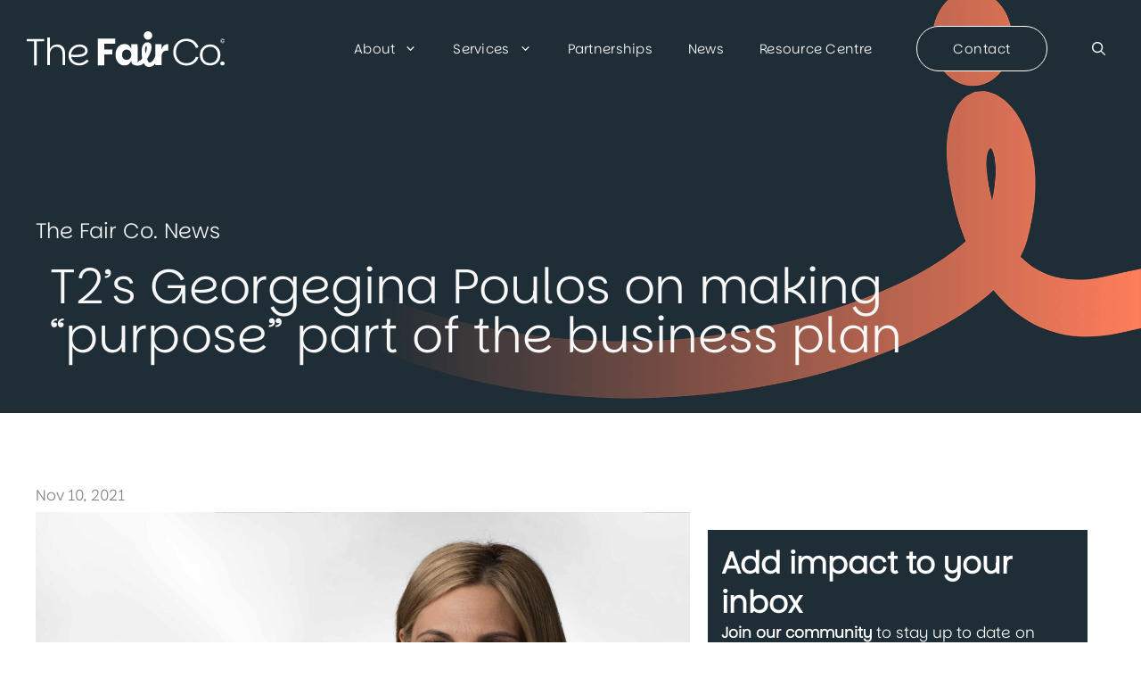

--- FILE ---
content_type: text/html; charset=UTF-8
request_url: https://jobsbank.org.au/news/2021/11/t2s-georgegina-poulos-on-making-purpose-part-of-the-business-plan/
body_size: 36716
content:
<!DOCTYPE html>
<html lang="en-AU">
<head>
	<meta charset="UTF-8">
<script>
var gform;gform||(document.addEventListener("gform_main_scripts_loaded",function(){gform.scriptsLoaded=!0}),document.addEventListener("gform/theme/scripts_loaded",function(){gform.themeScriptsLoaded=!0}),window.addEventListener("DOMContentLoaded",function(){gform.domLoaded=!0}),gform={domLoaded:!1,scriptsLoaded:!1,themeScriptsLoaded:!1,isFormEditor:()=>"function"==typeof InitializeEditor,callIfLoaded:function(o){return!(!gform.domLoaded||!gform.scriptsLoaded||!gform.themeScriptsLoaded&&!gform.isFormEditor()||(gform.isFormEditor()&&console.warn("The use of gform.initializeOnLoaded() is deprecated in the form editor context and will be removed in Gravity Forms 3.1."),o(),0))},initializeOnLoaded:function(o){gform.callIfLoaded(o)||(document.addEventListener("gform_main_scripts_loaded",()=>{gform.scriptsLoaded=!0,gform.callIfLoaded(o)}),document.addEventListener("gform/theme/scripts_loaded",()=>{gform.themeScriptsLoaded=!0,gform.callIfLoaded(o)}),window.addEventListener("DOMContentLoaded",()=>{gform.domLoaded=!0,gform.callIfLoaded(o)}))},hooks:{action:{},filter:{}},addAction:function(o,r,e,t){gform.addHook("action",o,r,e,t)},addFilter:function(o,r,e,t){gform.addHook("filter",o,r,e,t)},doAction:function(o){gform.doHook("action",o,arguments)},applyFilters:function(o){return gform.doHook("filter",o,arguments)},removeAction:function(o,r){gform.removeHook("action",o,r)},removeFilter:function(o,r,e){gform.removeHook("filter",o,r,e)},addHook:function(o,r,e,t,n){null==gform.hooks[o][r]&&(gform.hooks[o][r]=[]);var d=gform.hooks[o][r];null==n&&(n=r+"_"+d.length),gform.hooks[o][r].push({tag:n,callable:e,priority:t=null==t?10:t})},doHook:function(r,o,e){var t;if(e=Array.prototype.slice.call(e,1),null!=gform.hooks[r][o]&&((o=gform.hooks[r][o]).sort(function(o,r){return o.priority-r.priority}),o.forEach(function(o){"function"!=typeof(t=o.callable)&&(t=window[t]),"action"==r?t.apply(null,e):e[0]=t.apply(null,e)})),"filter"==r)return e[0]},removeHook:function(o,r,t,n){var e;null!=gform.hooks[o][r]&&(e=(e=gform.hooks[o][r]).filter(function(o,r,e){return!!(null!=n&&n!=o.tag||null!=t&&t!=o.priority)}),gform.hooks[o][r]=e)}});
</script>

	<title>T2&#039;s Georgegina Poulos on diversity, inclusion and making &quot;purpose&quot; part of a business plan</title>
	<style>img:is([sizes="auto" i], [sizes^="auto," i]) { contain-intrinsic-size: 3000px 1500px }</style>
	<meta name="viewport" content="width=device-width, initial-scale=1"><meta name="dc.title" content="T2&#039;s Georgegina Poulos on diversity, inclusion and making &quot;purpose&quot; part of a business plan">
<meta name="dc.description" content="T2&#039;s Global Director, People, chats with Jobsbank about meaningful diversity and inclusion, and how to make it work for business.">
<meta name="dc.relation" content="https://thefairco.com.au/news/2021/11/t2s-georgegina-poulos-on-making-purpose-part-of-the-business-plan/">
<meta name="dc.source" content="https://thefairco.com.au/">
<meta name="dc.language" content="en_AU">
<meta name="description" content="T2&#039;s Global Director, People, chats with Jobsbank about meaningful diversity and inclusion, and how to make it work for business.">
<meta name="robots" content="index, follow, max-snippet:-1, max-image-preview:large, max-video-preview:-1">
<link rel="canonical" href="https://thefairco.com.au/news/2021/11/t2s-georgegina-poulos-on-making-purpose-part-of-the-business-plan/">
<meta property="og:url" content="https://thefairco.com.au/news/2021/11/t2s-georgegina-poulos-on-making-purpose-part-of-the-business-plan/">
<meta property="og:site_name" content="The Fair Co.">
<meta property="og:locale" content="en_AU">
<meta property="og:type" content="article">
<meta property="og:title" content="T2&#039;s Georgegina Poulos on diversity, inclusion and making &quot;purpose&quot; part of a business plan">
<meta property="og:description" content="T2&#039;s Global Director, People, chats with Jobsbank about meaningful diversity and inclusion, and how to make it work for business.">
<meta property="og:image" content="https://thefairco.com.au/wp-content/uploads/2021/11/Georgie_T2-scaled.jpg">
<meta property="og:image:secure_url" content="https://thefairco.com.au/wp-content/uploads/2021/11/Georgie_T2-scaled.jpg">
<meta property="og:image:width" content="2560">
<meta property="og:image:height" content="1709">
<meta property="og:image:alt" content="T2&#039;s Georgegina Poulos">
<meta property="fb:pages" content="">
<meta property="fb:admins" content="">
<meta property="fb:app_id" content="">
<meta name="twitter:card" content="summary">
<meta name="twitter:title" content="T2&#039;s Georgegina Poulos on diversity, inclusion and making &quot;purpose&quot; part of a business plan">
<meta name="twitter:description" content="T2&#039;s Global Director, People, chats with Jobsbank about meaningful diversity and inclusion, and how to make it work for business.">
<meta name="twitter:image" content="https://thefairco.com.au/wp-content/uploads/2021/11/Georgie_T2-scaled.jpg">
<link rel="alternate" type="application/rss+xml" title="The Fair Co. &raquo; Feed" href="https://thefairco.com.au/feed/" />
<link rel="alternate" type="application/rss+xml" title="The Fair Co. &raquo; Comments Feed" href="https://thefairco.com.au/comments/feed/" />
<link rel="alternate" type="application/rss+xml" title="The Fair Co. &raquo; T2&#8217;s Georgegina Poulos on making &#8220;purpose&#8221; part of the business plan Comments Feed" href="https://thefairco.com.au/news/2021/11/t2s-georgegina-poulos-on-making-purpose-part-of-the-business-plan/feed/" />
<link rel="preload" href="https://thefairco.com.au/wp-content/plugins/bb-plugin/fonts/fontawesome/5.15.4/webfonts/fa-brands-400.woff2" as="font" type="font/woff2" crossorigin="anonymous">
<script>
window._wpemojiSettings = {"baseUrl":"https:\/\/s.w.org\/images\/core\/emoji\/16.0.1\/72x72\/","ext":".png","svgUrl":"https:\/\/s.w.org\/images\/core\/emoji\/16.0.1\/svg\/","svgExt":".svg","source":{"concatemoji":"https:\/\/thefairco.com.au\/wp-includes\/js\/wp-emoji-release.min.js?ver=6.8.2"}};
/*! This file is auto-generated */
!function(s,n){var o,i,e;function c(e){try{var t={supportTests:e,timestamp:(new Date).valueOf()};sessionStorage.setItem(o,JSON.stringify(t))}catch(e){}}function p(e,t,n){e.clearRect(0,0,e.canvas.width,e.canvas.height),e.fillText(t,0,0);var t=new Uint32Array(e.getImageData(0,0,e.canvas.width,e.canvas.height).data),a=(e.clearRect(0,0,e.canvas.width,e.canvas.height),e.fillText(n,0,0),new Uint32Array(e.getImageData(0,0,e.canvas.width,e.canvas.height).data));return t.every(function(e,t){return e===a[t]})}function u(e,t){e.clearRect(0,0,e.canvas.width,e.canvas.height),e.fillText(t,0,0);for(var n=e.getImageData(16,16,1,1),a=0;a<n.data.length;a++)if(0!==n.data[a])return!1;return!0}function f(e,t,n,a){switch(t){case"flag":return n(e,"\ud83c\udff3\ufe0f\u200d\u26a7\ufe0f","\ud83c\udff3\ufe0f\u200b\u26a7\ufe0f")?!1:!n(e,"\ud83c\udde8\ud83c\uddf6","\ud83c\udde8\u200b\ud83c\uddf6")&&!n(e,"\ud83c\udff4\udb40\udc67\udb40\udc62\udb40\udc65\udb40\udc6e\udb40\udc67\udb40\udc7f","\ud83c\udff4\u200b\udb40\udc67\u200b\udb40\udc62\u200b\udb40\udc65\u200b\udb40\udc6e\u200b\udb40\udc67\u200b\udb40\udc7f");case"emoji":return!a(e,"\ud83e\udedf")}return!1}function g(e,t,n,a){var r="undefined"!=typeof WorkerGlobalScope&&self instanceof WorkerGlobalScope?new OffscreenCanvas(300,150):s.createElement("canvas"),o=r.getContext("2d",{willReadFrequently:!0}),i=(o.textBaseline="top",o.font="600 32px Arial",{});return e.forEach(function(e){i[e]=t(o,e,n,a)}),i}function t(e){var t=s.createElement("script");t.src=e,t.defer=!0,s.head.appendChild(t)}"undefined"!=typeof Promise&&(o="wpEmojiSettingsSupports",i=["flag","emoji"],n.supports={everything:!0,everythingExceptFlag:!0},e=new Promise(function(e){s.addEventListener("DOMContentLoaded",e,{once:!0})}),new Promise(function(t){var n=function(){try{var e=JSON.parse(sessionStorage.getItem(o));if("object"==typeof e&&"number"==typeof e.timestamp&&(new Date).valueOf()<e.timestamp+604800&&"object"==typeof e.supportTests)return e.supportTests}catch(e){}return null}();if(!n){if("undefined"!=typeof Worker&&"undefined"!=typeof OffscreenCanvas&&"undefined"!=typeof URL&&URL.createObjectURL&&"undefined"!=typeof Blob)try{var e="postMessage("+g.toString()+"("+[JSON.stringify(i),f.toString(),p.toString(),u.toString()].join(",")+"));",a=new Blob([e],{type:"text/javascript"}),r=new Worker(URL.createObjectURL(a),{name:"wpTestEmojiSupports"});return void(r.onmessage=function(e){c(n=e.data),r.terminate(),t(n)})}catch(e){}c(n=g(i,f,p,u))}t(n)}).then(function(e){for(var t in e)n.supports[t]=e[t],n.supports.everything=n.supports.everything&&n.supports[t],"flag"!==t&&(n.supports.everythingExceptFlag=n.supports.everythingExceptFlag&&n.supports[t]);n.supports.everythingExceptFlag=n.supports.everythingExceptFlag&&!n.supports.flag,n.DOMReady=!1,n.readyCallback=function(){n.DOMReady=!0}}).then(function(){return e}).then(function(){var e;n.supports.everything||(n.readyCallback(),(e=n.source||{}).concatemoji?t(e.concatemoji):e.wpemoji&&e.twemoji&&(t(e.twemoji),t(e.wpemoji)))}))}((window,document),window._wpemojiSettings);
</script>
<style id='wp-emoji-styles-inline-css'>

	img.wp-smiley, img.emoji {
		display: inline !important;
		border: none !important;
		box-shadow: none !important;
		height: 1em !important;
		width: 1em !important;
		margin: 0 0.07em !important;
		vertical-align: -0.1em !important;
		background: none !important;
		padding: 0 !important;
	}
</style>
<link rel='stylesheet' id='wp-block-library-css' href='https://thefairco.com.au/wp-includes/css/dist/block-library/style.min.css?ver=6.8.2' media='all' />
<style id='classic-theme-styles-inline-css'>
/*! This file is auto-generated */
.wp-block-button__link{color:#fff;background-color:#32373c;border-radius:9999px;box-shadow:none;text-decoration:none;padding:calc(.667em + 2px) calc(1.333em + 2px);font-size:1.125em}.wp-block-file__button{background:#32373c;color:#fff;text-decoration:none}
</style>
<style id='restrict-content-pro-content-upgrade-redirect-style-inline-css'>
.wp-block-restrict-content-pro-content-upgrade-redirect .wp-block-button__width-25 {
  width: calc(25% - 0.5rem);
}
.wp-block-restrict-content-pro-content-upgrade-redirect .wp-block-button__width-25 .wp-block-button__link {
  width: 100%;
}
.wp-block-restrict-content-pro-content-upgrade-redirect .wp-block-button__width-50 {
  width: calc(50% - 0.5rem);
}
.wp-block-restrict-content-pro-content-upgrade-redirect .wp-block-button__width-50 .wp-block-button__link {
  width: 100%;
}
.wp-block-restrict-content-pro-content-upgrade-redirect .wp-block-button__width-75 {
  width: calc(75% - 0.5rem);
}
.wp-block-restrict-content-pro-content-upgrade-redirect .wp-block-button__width-75 .wp-block-button__link {
  width: 100%;
}
.wp-block-restrict-content-pro-content-upgrade-redirect .wp-block-button__width-100 {
  margin-right: 0;
  width: 100%;
}
.wp-block-restrict-content-pro-content-upgrade-redirect .wp-block-button__width-100 .wp-block-button__link {
  width: 100%;
}

/*# sourceMappingURL=style-content-upgrade-redirect.css.map*/
</style>
<style id='wpseopress-local-business-style-inline-css'>
span.wp-block-wpseopress-local-business-field{margin-right:8px}

</style>
<style id='wpseopress-table-of-contents-style-inline-css'>
.wp-block-wpseopress-table-of-contents li.active>a{font-weight:bold}

</style>
<style id='global-styles-inline-css'>
:root{--wp--preset--aspect-ratio--square: 1;--wp--preset--aspect-ratio--4-3: 4/3;--wp--preset--aspect-ratio--3-4: 3/4;--wp--preset--aspect-ratio--3-2: 3/2;--wp--preset--aspect-ratio--2-3: 2/3;--wp--preset--aspect-ratio--16-9: 16/9;--wp--preset--aspect-ratio--9-16: 9/16;--wp--preset--color--black: #000000;--wp--preset--color--cyan-bluish-gray: #abb8c3;--wp--preset--color--white: #ffffff;--wp--preset--color--pale-pink: #f78da7;--wp--preset--color--vivid-red: #cf2e2e;--wp--preset--color--luminous-vivid-orange: #ff6900;--wp--preset--color--luminous-vivid-amber: #fcb900;--wp--preset--color--light-green-cyan: #7bdcb5;--wp--preset--color--vivid-green-cyan: #00d084;--wp--preset--color--pale-cyan-blue: #8ed1fc;--wp--preset--color--vivid-cyan-blue: #0693e3;--wp--preset--color--vivid-purple: #9b51e0;--wp--preset--color--charcoal: var(--charcoal);--wp--preset--color--mint: var(--mint);--wp--preset--color--lavender: var(--lavender);--wp--preset--color--peach: var(--peach);--wp--preset--gradient--vivid-cyan-blue-to-vivid-purple: linear-gradient(135deg,rgba(6,147,227,1) 0%,rgb(155,81,224) 100%);--wp--preset--gradient--light-green-cyan-to-vivid-green-cyan: linear-gradient(135deg,rgb(122,220,180) 0%,rgb(0,208,130) 100%);--wp--preset--gradient--luminous-vivid-amber-to-luminous-vivid-orange: linear-gradient(135deg,rgba(252,185,0,1) 0%,rgba(255,105,0,1) 100%);--wp--preset--gradient--luminous-vivid-orange-to-vivid-red: linear-gradient(135deg,rgba(255,105,0,1) 0%,rgb(207,46,46) 100%);--wp--preset--gradient--very-light-gray-to-cyan-bluish-gray: linear-gradient(135deg,rgb(238,238,238) 0%,rgb(169,184,195) 100%);--wp--preset--gradient--cool-to-warm-spectrum: linear-gradient(135deg,rgb(74,234,220) 0%,rgb(151,120,209) 20%,rgb(207,42,186) 40%,rgb(238,44,130) 60%,rgb(251,105,98) 80%,rgb(254,248,76) 100%);--wp--preset--gradient--blush-light-purple: linear-gradient(135deg,rgb(255,206,236) 0%,rgb(152,150,240) 100%);--wp--preset--gradient--blush-bordeaux: linear-gradient(135deg,rgb(254,205,165) 0%,rgb(254,45,45) 50%,rgb(107,0,62) 100%);--wp--preset--gradient--luminous-dusk: linear-gradient(135deg,rgb(255,203,112) 0%,rgb(199,81,192) 50%,rgb(65,88,208) 100%);--wp--preset--gradient--pale-ocean: linear-gradient(135deg,rgb(255,245,203) 0%,rgb(182,227,212) 50%,rgb(51,167,181) 100%);--wp--preset--gradient--electric-grass: linear-gradient(135deg,rgb(202,248,128) 0%,rgb(113,206,126) 100%);--wp--preset--gradient--midnight: linear-gradient(135deg,rgb(2,3,129) 0%,rgb(40,116,252) 100%);--wp--preset--font-size--small: 13px;--wp--preset--font-size--medium: 20px;--wp--preset--font-size--large: 36px;--wp--preset--font-size--x-large: 42px;--wp--preset--spacing--20: 0.44rem;--wp--preset--spacing--30: 0.67rem;--wp--preset--spacing--40: 1rem;--wp--preset--spacing--50: 1.5rem;--wp--preset--spacing--60: 2.25rem;--wp--preset--spacing--70: 3.38rem;--wp--preset--spacing--80: 5.06rem;--wp--preset--shadow--natural: 6px 6px 9px rgba(0, 0, 0, 0.2);--wp--preset--shadow--deep: 12px 12px 50px rgba(0, 0, 0, 0.4);--wp--preset--shadow--sharp: 6px 6px 0px rgba(0, 0, 0, 0.2);--wp--preset--shadow--outlined: 6px 6px 0px -3px rgba(255, 255, 255, 1), 6px 6px rgba(0, 0, 0, 1);--wp--preset--shadow--crisp: 6px 6px 0px rgba(0, 0, 0, 1);}:where(.is-layout-flex){gap: 0.5em;}:where(.is-layout-grid){gap: 0.5em;}body .is-layout-flex{display: flex;}.is-layout-flex{flex-wrap: wrap;align-items: center;}.is-layout-flex > :is(*, div){margin: 0;}body .is-layout-grid{display: grid;}.is-layout-grid > :is(*, div){margin: 0;}:where(.wp-block-columns.is-layout-flex){gap: 2em;}:where(.wp-block-columns.is-layout-grid){gap: 2em;}:where(.wp-block-post-template.is-layout-flex){gap: 1.25em;}:where(.wp-block-post-template.is-layout-grid){gap: 1.25em;}.has-black-color{color: var(--wp--preset--color--black) !important;}.has-cyan-bluish-gray-color{color: var(--wp--preset--color--cyan-bluish-gray) !important;}.has-white-color{color: var(--wp--preset--color--white) !important;}.has-pale-pink-color{color: var(--wp--preset--color--pale-pink) !important;}.has-vivid-red-color{color: var(--wp--preset--color--vivid-red) !important;}.has-luminous-vivid-orange-color{color: var(--wp--preset--color--luminous-vivid-orange) !important;}.has-luminous-vivid-amber-color{color: var(--wp--preset--color--luminous-vivid-amber) !important;}.has-light-green-cyan-color{color: var(--wp--preset--color--light-green-cyan) !important;}.has-vivid-green-cyan-color{color: var(--wp--preset--color--vivid-green-cyan) !important;}.has-pale-cyan-blue-color{color: var(--wp--preset--color--pale-cyan-blue) !important;}.has-vivid-cyan-blue-color{color: var(--wp--preset--color--vivid-cyan-blue) !important;}.has-vivid-purple-color{color: var(--wp--preset--color--vivid-purple) !important;}.has-black-background-color{background-color: var(--wp--preset--color--black) !important;}.has-cyan-bluish-gray-background-color{background-color: var(--wp--preset--color--cyan-bluish-gray) !important;}.has-white-background-color{background-color: var(--wp--preset--color--white) !important;}.has-pale-pink-background-color{background-color: var(--wp--preset--color--pale-pink) !important;}.has-vivid-red-background-color{background-color: var(--wp--preset--color--vivid-red) !important;}.has-luminous-vivid-orange-background-color{background-color: var(--wp--preset--color--luminous-vivid-orange) !important;}.has-luminous-vivid-amber-background-color{background-color: var(--wp--preset--color--luminous-vivid-amber) !important;}.has-light-green-cyan-background-color{background-color: var(--wp--preset--color--light-green-cyan) !important;}.has-vivid-green-cyan-background-color{background-color: var(--wp--preset--color--vivid-green-cyan) !important;}.has-pale-cyan-blue-background-color{background-color: var(--wp--preset--color--pale-cyan-blue) !important;}.has-vivid-cyan-blue-background-color{background-color: var(--wp--preset--color--vivid-cyan-blue) !important;}.has-vivid-purple-background-color{background-color: var(--wp--preset--color--vivid-purple) !important;}.has-black-border-color{border-color: var(--wp--preset--color--black) !important;}.has-cyan-bluish-gray-border-color{border-color: var(--wp--preset--color--cyan-bluish-gray) !important;}.has-white-border-color{border-color: var(--wp--preset--color--white) !important;}.has-pale-pink-border-color{border-color: var(--wp--preset--color--pale-pink) !important;}.has-vivid-red-border-color{border-color: var(--wp--preset--color--vivid-red) !important;}.has-luminous-vivid-orange-border-color{border-color: var(--wp--preset--color--luminous-vivid-orange) !important;}.has-luminous-vivid-amber-border-color{border-color: var(--wp--preset--color--luminous-vivid-amber) !important;}.has-light-green-cyan-border-color{border-color: var(--wp--preset--color--light-green-cyan) !important;}.has-vivid-green-cyan-border-color{border-color: var(--wp--preset--color--vivid-green-cyan) !important;}.has-pale-cyan-blue-border-color{border-color: var(--wp--preset--color--pale-cyan-blue) !important;}.has-vivid-cyan-blue-border-color{border-color: var(--wp--preset--color--vivid-cyan-blue) !important;}.has-vivid-purple-border-color{border-color: var(--wp--preset--color--vivid-purple) !important;}.has-vivid-cyan-blue-to-vivid-purple-gradient-background{background: var(--wp--preset--gradient--vivid-cyan-blue-to-vivid-purple) !important;}.has-light-green-cyan-to-vivid-green-cyan-gradient-background{background: var(--wp--preset--gradient--light-green-cyan-to-vivid-green-cyan) !important;}.has-luminous-vivid-amber-to-luminous-vivid-orange-gradient-background{background: var(--wp--preset--gradient--luminous-vivid-amber-to-luminous-vivid-orange) !important;}.has-luminous-vivid-orange-to-vivid-red-gradient-background{background: var(--wp--preset--gradient--luminous-vivid-orange-to-vivid-red) !important;}.has-very-light-gray-to-cyan-bluish-gray-gradient-background{background: var(--wp--preset--gradient--very-light-gray-to-cyan-bluish-gray) !important;}.has-cool-to-warm-spectrum-gradient-background{background: var(--wp--preset--gradient--cool-to-warm-spectrum) !important;}.has-blush-light-purple-gradient-background{background: var(--wp--preset--gradient--blush-light-purple) !important;}.has-blush-bordeaux-gradient-background{background: var(--wp--preset--gradient--blush-bordeaux) !important;}.has-luminous-dusk-gradient-background{background: var(--wp--preset--gradient--luminous-dusk) !important;}.has-pale-ocean-gradient-background{background: var(--wp--preset--gradient--pale-ocean) !important;}.has-electric-grass-gradient-background{background: var(--wp--preset--gradient--electric-grass) !important;}.has-midnight-gradient-background{background: var(--wp--preset--gradient--midnight) !important;}.has-small-font-size{font-size: var(--wp--preset--font-size--small) !important;}.has-medium-font-size{font-size: var(--wp--preset--font-size--medium) !important;}.has-large-font-size{font-size: var(--wp--preset--font-size--large) !important;}.has-x-large-font-size{font-size: var(--wp--preset--font-size--x-large) !important;}
:where(.wp-block-post-template.is-layout-flex){gap: 1.25em;}:where(.wp-block-post-template.is-layout-grid){gap: 1.25em;}
:where(.wp-block-columns.is-layout-flex){gap: 2em;}:where(.wp-block-columns.is-layout-grid){gap: 2em;}
:root :where(.wp-block-pullquote){font-size: 1.5em;line-height: 1.6;}
</style>
<link rel='stylesheet' id='uaf_client_css-css' href='https://thefairco.com.au/wp-content/uploads/useanyfont/uaf.css?ver=1750311699' media='all' />
<link rel='stylesheet' id='font-awesome-5-css' href='https://thefairco.com.au/wp-content/plugins/bb-plugin/fonts/fontawesome/5.15.4/css/all.min.css?ver=2.9.4' media='all' />
<link rel='stylesheet' id='jquery-magnificpopup-css' href='https://thefairco.com.au/wp-content/plugins/bb-plugin/css/jquery.magnificpopup.min.css?ver=2.9.4' media='all' />
<link rel='stylesheet' id='fl-builder-layout-bundle-37e51384fe6099527110ab00bcf0de69-css' href='https://thefairco.com.au/wp-content/uploads/bb-plugin/cache/37e51384fe6099527110ab00bcf0de69-layout-bundle.css?ver=2.9.4-1.5.2' media='all' />
<link rel='stylesheet' id='generate-widget-areas-css' href='https://thefairco.com.au/wp-content/themes/generatepress/assets/css/components/widget-areas.min.css?ver=3.6.0' media='all' />
<link rel='stylesheet' id='generate-style-css' href='https://thefairco.com.au/wp-content/themes/generatepress/assets/css/main.min.css?ver=3.6.0' media='all' />
<style id='generate-style-inline-css'>
body{background-color:#ffffff;color:var(--charcoal);}a{color:var(--mint);}a:hover, a:focus, a:active{color:var(--lavender);}.wp-block-group__inner-container{max-width:1200px;margin-left:auto;margin-right:auto;}.generate-back-to-top{font-size:20px;border-radius:3px;position:fixed;bottom:30px;right:30px;line-height:40px;width:40px;text-align:center;z-index:10;transition:opacity 300ms ease-in-out;opacity:0.1;transform:translateY(1000px);}.generate-back-to-top__show{opacity:1;transform:translateY(0);}.navigation-search{position:absolute;left:-99999px;pointer-events:none;visibility:hidden;z-index:20;width:100%;top:0;transition:opacity 100ms ease-in-out;opacity:0;}.navigation-search.nav-search-active{left:0;right:0;pointer-events:auto;visibility:visible;opacity:1;}.navigation-search input[type="search"]{outline:0;border:0;vertical-align:bottom;line-height:1;opacity:0.9;width:100%;z-index:20;border-radius:0;-webkit-appearance:none;height:60px;}.navigation-search input::-ms-clear{display:none;width:0;height:0;}.navigation-search input::-ms-reveal{display:none;width:0;height:0;}.navigation-search input::-webkit-search-decoration, .navigation-search input::-webkit-search-cancel-button, .navigation-search input::-webkit-search-results-button, .navigation-search input::-webkit-search-results-decoration{display:none;}.gen-sidebar-nav .navigation-search{top:auto;bottom:0;}:root{--charcoal:#1f2e36;--mint:#5cd9b2;--lavender:#82a6ff;--peach:#fa8766;}:root .has-charcoal-color{color:var(--charcoal);}:root .has-charcoal-background-color{background-color:var(--charcoal);}:root .has-mint-color{color:var(--mint);}:root .has-mint-background-color{background-color:var(--mint);}:root .has-lavender-color{color:var(--lavender);}:root .has-lavender-background-color{background-color:var(--lavender);}:root .has-peach-color{color:var(--peach);}:root .has-peach-background-color{background-color:var(--peach);}body, button, input, select, textarea{font-family:"parkinsans";font-weight:300;}body{line-height:1.5;}.entry-content > [class*="wp-block-"]:not(:last-child):not(.wp-block-heading){margin-bottom:1.5em;}.main-title{font-family:"parkinsans";font-weight:300;font-size:56px;}.main-navigation a, .menu-toggle{font-family:"parkinsans";font-weight:300;}.main-navigation .main-nav ul ul li a{font-size:14px;}.sidebar .widget, .footer-widgets .widget{font-size:17px;}button:not(.menu-toggle),html input[type="button"],input[type="reset"],input[type="submit"],.button,.wp-block-button .wp-block-button__link{font-family:"parkinsans";font-weight:300;}h1{font-family:"parkinsans";font-weight:300;}h2{font-family:"parkinsans";font-weight:300;font-size:34px;line-height:1.3em;}h3{font-family:"parkinsans";font-weight:300;font-size:24px;}h4{font-family:"parkinsans";font-weight:300;}h5{font-family:"parkinsans";font-weight:300;}h6{font-family:"parkinsans";font-weight:300;}@media (max-width:768px){.main-title{font-size:20px;}h1{font-size:31px;}h2{font-size:27px;}h3{font-size:24px;}h4{font-size:22px;}h5{font-size:19px;}}.top-bar{background-color:var(--charcoal);color:#ffffff;}.top-bar a{color:#ffffff;}.top-bar a:hover{color:var(--mint);}.main-title a,.main-title a:hover{color:var(--peach);}.site-description{color:#757575;}.main-navigation,.main-navigation ul ul{background-color:rgba(0,0,51,0);}.main-navigation .main-nav ul li a, .main-navigation .menu-toggle, .main-navigation .menu-bar-items{color:#ffffff;}.main-navigation .main-nav ul li:not([class*="current-menu-"]):hover > a, .main-navigation .main-nav ul li:not([class*="current-menu-"]):focus > a, .main-navigation .main-nav ul li.sfHover:not([class*="current-menu-"]) > a, .main-navigation .menu-bar-item:hover > a, .main-navigation .menu-bar-item.sfHover > a{color:var(--charcoal);background-color:rgba(255,255,255,0);}button.menu-toggle:hover,button.menu-toggle:focus{color:#ffffff;}.main-navigation .main-nav ul li[class*="current-menu-"] > a{color:var(--charcoal);background-color:rgba(255,255,255,0);}.navigation-search input[type="search"],.navigation-search input[type="search"]:active, .navigation-search input[type="search"]:focus, .main-navigation .main-nav ul li.search-item.active > a, .main-navigation .menu-bar-items .search-item.active > a{color:var(--charcoal);background-color:rgba(255,255,255,0);}.main-navigation ul ul{background-color:#ffffff;}.main-navigation .main-nav ul ul li a{color:var(--charcoal);}.main-navigation .main-nav ul ul li:not([class*="current-menu-"]):hover > a,.main-navigation .main-nav ul ul li:not([class*="current-menu-"]):focus > a, .main-navigation .main-nav ul ul li.sfHover:not([class*="current-menu-"]) > a{color:var(--peach);background-color:#eaeaea;}.main-navigation .main-nav ul ul li[class*="current-menu-"] > a{color:var(--peach);background-color:#eaeaea;}.separate-containers .inside-article, .separate-containers .comments-area, .separate-containers .page-header, .one-container .container, .separate-containers .paging-navigation, .inside-page-header{background-color:#ffffff;}.inside-article a,.paging-navigation a,.comments-area a,.page-header a{color:var(--mint);}.inside-article a:hover,.paging-navigation a:hover,.comments-area a:hover,.page-header a:hover{color:var(--lavender);}.entry-header h1,.page-header h1{color:var(--charcoal);}.entry-title a{color:var(--charcoal);}.entry-title a:hover{color:var(--charcoal);}.entry-meta{color:var(--charcoal);}h1{color:#ffffff;}h2{color:var(--charcoal);}h3{color:var(--charcoal);}.sidebar .widget{background-color:#ffffff;}.footer-widgets{color:#ffffff;background-color:var(--charcoal);}.footer-widgets a{color:#ffffff;}.footer-widgets a:hover{color:var(--mint);}.footer-widgets .widget-title{color:#ffffff;}.site-info{color:#ffffff;background-color:var(--charcoal);}.site-info a{color:#ffffff;}.site-info a:hover{color:var(--mint);}.footer-bar .widget_nav_menu .current-menu-item a{color:var(--mint);}input[type="text"],input[type="email"],input[type="url"],input[type="password"],input[type="search"],input[type="tel"],input[type="number"],textarea,select{color:var(--charcoal);background-color:#fafafa;border-color:#cccccc;}input[type="text"]:focus,input[type="email"]:focus,input[type="url"]:focus,input[type="password"]:focus,input[type="search"]:focus,input[type="tel"]:focus,input[type="number"]:focus,textarea:focus,select:focus{color:var(--charcoal);background-color:#ffffff;border-color:#bfbfbf;}button,html input[type="button"],input[type="reset"],input[type="submit"],a.button,a.wp-block-button__link:not(.has-background){color:#ffffff;background-color:var(--charcoal);}button:hover,html input[type="button"]:hover,input[type="reset"]:hover,input[type="submit"]:hover,a.button:hover,button:focus,html input[type="button"]:focus,input[type="reset"]:focus,input[type="submit"]:focus,a.button:focus,a.wp-block-button__link:not(.has-background):active,a.wp-block-button__link:not(.has-background):focus,a.wp-block-button__link:not(.has-background):hover{color:#ffffff;background-color:var(--charcoal);}a.generate-back-to-top{background-color:var(--peach);color:#ffffff;}a.generate-back-to-top:hover,a.generate-back-to-top:focus{background-color:var(--lavender);color:#ffffff;}:root{--gp-search-modal-bg-color:var(--base-3);--gp-search-modal-text-color:var(--contrast);--gp-search-modal-overlay-bg-color:rgba(0,0,0,0.2);}@media (max-width: 800px){.main-navigation .menu-bar-item:hover > a, .main-navigation .menu-bar-item.sfHover > a{background:none;color:#ffffff;}}.inside-header{padding:40px;}.nav-below-header .main-navigation .inside-navigation.grid-container, .nav-above-header .main-navigation .inside-navigation.grid-container{padding:0px 20px 0px 20px;}.site-main .wp-block-group__inner-container{padding:40px;}.separate-containers .paging-navigation{padding-top:20px;padding-bottom:20px;}.entry-content .alignwide, body:not(.no-sidebar) .entry-content .alignfull{margin-left:-40px;width:calc(100% + 80px);max-width:calc(100% + 80px);}.main-navigation .main-nav ul li a,.menu-toggle,.main-navigation .menu-bar-item > a{line-height:70px;}.navigation-search input[type="search"]{height:70px;}.rtl .menu-item-has-children .dropdown-menu-toggle{padding-left:20px;}.rtl .main-navigation .main-nav ul li.menu-item-has-children > a{padding-right:20px;}@media (max-width:768px){.separate-containers .inside-article, .separate-containers .comments-area, .separate-containers .page-header, .separate-containers .paging-navigation, .one-container .site-content, .inside-page-header{padding:30px;}.site-main .wp-block-group__inner-container{padding:30px;}.inside-top-bar{padding-right:30px;padding-left:30px;}.inside-header{padding-right:30px;padding-left:30px;}.widget-area .widget{padding-top:30px;padding-right:30px;padding-bottom:30px;padding-left:30px;}.footer-widgets-container{padding-top:30px;padding-right:30px;padding-bottom:30px;padding-left:30px;}.inside-site-info{padding-right:30px;padding-left:30px;}.entry-content .alignwide, body:not(.no-sidebar) .entry-content .alignfull{margin-left:-30px;width:calc(100% + 60px);max-width:calc(100% + 60px);}.one-container .site-main .paging-navigation{margin-bottom:20px;}}/* End cached CSS */.is-right-sidebar{width:30%;}.is-left-sidebar{width:30%;}.site-content .content-area{width:100%;}@media (max-width: 800px){.main-navigation .menu-toggle,.sidebar-nav-mobile:not(#sticky-placeholder){display:block;}.main-navigation ul,.gen-sidebar-nav,.main-navigation:not(.slideout-navigation):not(.toggled) .main-nav > ul,.has-inline-mobile-toggle #site-navigation .inside-navigation > *:not(.navigation-search):not(.main-nav){display:none;}.nav-align-right .inside-navigation,.nav-align-center .inside-navigation{justify-content:space-between;}}
.site-header{background-size:contain;}
.dynamic-author-image-rounded{border-radius:100%;}.dynamic-featured-image, .dynamic-author-image{vertical-align:middle;}.one-container.blog .dynamic-content-template:not(:last-child), .one-container.archive .dynamic-content-template:not(:last-child){padding-bottom:0px;}.dynamic-entry-excerpt > p:last-child{margin-bottom:0px;}
.main-navigation .main-nav ul li a,.menu-toggle,.main-navigation .menu-bar-item > a{transition: line-height 300ms ease}.fl-builder-edit .navigation-stick {z-index: 10 !important;}.main-navigation.toggled .main-nav > ul{background-color: rgba(0,0,51,0)}.sticky-enabled .gen-sidebar-nav.is_stuck .main-navigation {margin-bottom: 0px;}.sticky-enabled .gen-sidebar-nav.is_stuck {z-index: 500;}.sticky-enabled .main-navigation.is_stuck {box-shadow: 0 2px 2px -2px rgba(0, 0, 0, .2);}.navigation-stick:not(.gen-sidebar-nav) {left: 0;right: 0;width: 100% !important;}.both-sticky-menu .main-navigation:not(#mobile-header).toggled .main-nav > ul,.mobile-sticky-menu .main-navigation:not(#mobile-header).toggled .main-nav > ul,.mobile-header-sticky #mobile-header.toggled .main-nav > ul {position: absolute;left: 0;right: 0;z-index: 999;}.nav-float-right .navigation-stick {width: 100% !important;left: 0;}.nav-float-right .navigation-stick .navigation-branding {margin-right: auto;}.main-navigation.has-sticky-branding:not(.grid-container) .inside-navigation:not(.grid-container) .navigation-branding{margin-left: 10px;}
h1.entry-title{font-size:48px;line-height:1.2em;}h2.entry-title{font-weight:normal;font-size:26px;line-height:1.2em;}.navigation-branding .main-title{font-weight:300;text-transform:none;font-size:56px;font-family:"parkinsans";}@media (max-width: 800px){.navigation-branding .main-title{font-size:20px;}}
.page-hero{background-color:#1f2e36;padding-top:20px;padding-right:20px;padding-bottom:20px;padding-left:20px;}.page-hero .inside-page-hero.grid-container{max-width:calc(1200px - 20px - 20px);}.inside-page-hero > *:last-child{margin-bottom:0px;}.header-wrap{position:absolute;left:0px;right:0px;z-index:10;}.header-wrap .site-header{background:#1f2e36;}.header-wrap .toggled .main-title a, .header-wrap .toggled .main-title a:hover, .header-wrap .toggled .main-title a:visited, .header-wrap .navigation-stick .main-title a, .header-wrap .navigation-stick .main-title a:hover, .header-wrap .navigation-stick .main-title a:visited{color:var(--peach);}.main-navigation .site-logo, .main-navigation.toggled .page-hero-logo, .main-navigation.navigation-stick .page-hero-logo{display:none;}.main-navigation .page-hero-logo, .main-navigation.toggled .site-logo:not(.page-hero-logo), #mobile-header .mobile-header-logo{display:block;}.site-logo:not(.page-hero-logo){display:none;}@media (max-width:768px){.page-hero{padding-top:calc(20px + 20px);}}
@media (max-width: 800px){.main-navigation .menu-toggle,.main-navigation .mobile-bar-items a,.main-navigation .menu-bar-item > a{padding-left:15px;padding-right:15px;}.main-navigation .main-nav ul li a,.main-navigation .menu-toggle,.main-navigation .mobile-bar-items a,.main-navigation .menu-bar-item > a{line-height:60px;}.main-navigation .site-logo.navigation-logo img, .mobile-header-navigation .site-logo.mobile-header-logo img, .navigation-search input[type="search"]{height:60px;}}
</style>
<link rel='stylesheet' id='generate-child-css' href='https://thefairco.com.au/wp-content/themes/jobsbank_theme/style.css?ver=1627950485' media='all' />
<link rel='stylesheet' id='fl-theme-builder-generatepress-css' href='https://thefairco.com.au/wp-content/plugins/bb-theme-builder/extensions/themes/css/generatepress.css?ver=1.5.2' media='all' />
<link rel='stylesheet' id='algolia-autocomplete-css' href='https://thefairco.com.au/wp-content/plugins/wp-search-with-algolia/css/algolia-autocomplete.css?ver=2.10.3' media='all' />
<style id='generateblocks-inline-css'>
.gb-container-88a76494 > .gb-inside-container{padding:40px;max-width:1200px;margin-left:auto;margin-right:auto;}.gb-grid-wrapper > .gb-grid-column-88a76494 > .gb-container{display:flex;flex-direction:column;height:100%;}.gb-container-654faef3{background-color:#1f2e36;}.gb-container-654faef3 > .gb-inside-container{padding:80px 20px 10px;max-width:1200px;margin-left:auto;margin-right:auto;}.gb-grid-wrapper > .gb-grid-column-654faef3 > .gb-container{display:flex;flex-direction:column;height:100%;}.gb-container-2da12571 > .gb-inside-container{padding:0;}.gb-grid-wrapper > .gb-grid-column-2da12571{width:25%;}.gb-grid-wrapper > .gb-grid-column-2da12571 > .gb-container{display:flex;flex-direction:column;height:100%;}.gb-container-c448161a > .gb-inside-container{padding:0;}.gb-grid-wrapper > .gb-grid-column-c448161a{width:20%;}.gb-grid-wrapper > .gb-grid-column-c448161a > .gb-container{display:flex;flex-direction:column;height:100%;}.gb-container-9cb1f7ae{margin-left:-15px;}.gb-container-9cb1f7ae > .gb-inside-container{padding:0;}.gb-grid-wrapper > .gb-grid-column-9cb1f7ae{width:20%;}.gb-grid-wrapper > .gb-grid-column-9cb1f7ae > .gb-container{display:flex;flex-direction:column;height:100%;}.gb-container-78b70201{margin-left:-30px;}.gb-container-78b70201 > .gb-inside-container{padding:0;}.gb-grid-wrapper > .gb-grid-column-78b70201{width:20%;}.gb-grid-wrapper > .gb-grid-column-78b70201 > .gb-container{display:flex;flex-direction:column;height:100%;}.gb-container-1bf20faf > .gb-inside-container{padding:0;}.gb-grid-wrapper > .gb-grid-column-1bf20faf{width:15%;}.gb-grid-wrapper > .gb-grid-column-1bf20faf > .gb-container{display:flex;flex-direction:column;height:100%;}.gb-container-63fe7c28 > .gb-inside-container{padding:0;}.gb-grid-wrapper > .gb-grid-column-63fe7c28{width:25%;}.gb-grid-wrapper > .gb-grid-column-63fe7c28 > .gb-container{display:flex;flex-direction:column;height:100%;}.gb-container-01a58e32 > .gb-inside-container{padding:0 0 0 20px;}.gb-grid-wrapper > .gb-grid-column-01a58e32{width:35%;}.gb-grid-wrapper > .gb-grid-column-01a58e32 > .gb-container{display:flex;flex-direction:column;height:100%;}.gb-container-22306514{text-align:left;}.gb-container-22306514 > .gb-inside-container{padding:0;}.gb-grid-wrapper > .gb-grid-column-22306514{width:25%;}.gb-grid-wrapper > .gb-grid-column-22306514 > .gb-container{justify-content:center;display:flex;flex-direction:column;height:100%;}.gb-container-22306514.inline-post-meta-area > .gb-inside-container{display:flex;align-items:center;justify-content:flex-start;}.gb-container-8d9c4a2c > .gb-inside-container{padding:0;}.gb-grid-wrapper > .gb-grid-column-8d9c4a2c{width:13%;}.gb-grid-wrapper > .gb-grid-column-8d9c4a2c > .gb-container{justify-content:center;display:flex;flex-direction:column;height:100%;}.gb-container-8dd7e809 > .gb-inside-container{padding:0;}.gb-grid-wrapper > .gb-grid-column-8dd7e809{width:62%;}.gb-grid-wrapper > .gb-grid-column-8dd7e809 > .gb-container{justify-content:center;display:flex;flex-direction:column;height:100%;}.gb-grid-wrapper-57f897e4{display:flex;flex-wrap:wrap;margin-left:-30px;}.gb-grid-wrapper-57f897e4 > .gb-grid-column{box-sizing:border-box;padding-left:30px;}.gb-grid-wrapper-7b7421cf{display:flex;flex-wrap:wrap;margin-left:-30px;}.gb-grid-wrapper-7b7421cf > .gb-grid-column{box-sizing:border-box;padding-left:30px;}.gb-grid-wrapper-efb685e7{display:flex;flex-wrap:wrap;margin-left:-30px;}.gb-grid-wrapper-efb685e7 > .gb-grid-column{box-sizing:border-box;padding-left:30px;}h2.gb-headline-416660d9{font-size:18px;margin-top:65px;margin-bottom:20px;color:#ffffff;}h2.gb-headline-cdea3636{font-size:18px;color:#f7f7f7;}p.gb-headline-e249040b{margin-bottom:0px;color:#f7f7f7;}p.gb-headline-e249040b a{color:#f7f7f7;}p.gb-headline-e249040b a:hover{color:var(--peach);}p.gb-headline-faa91219{margin-bottom:0px;color:#f7f7f7;}p.gb-headline-faa91219 a{color:#f7f7f7;}p.gb-headline-faa91219 a:hover{color:var(--peach);}p.gb-headline-07cb91bd{margin-bottom:0px;color:#f7f7f7;}p.gb-headline-07cb91bd a{color:#f7f7f7;}p.gb-headline-07cb91bd a:hover{color:var(--peach);}p.gb-headline-657ebb5c{margin-bottom:0px;color:#f7f7f7;}p.gb-headline-657ebb5c a{color:#f7f7f7;}p.gb-headline-657ebb5c a:hover{color:var(--peach);}h2.gb-headline-47753c00{font-size:18px;margin-top:40px;color:#ffffff;}h2.gb-headline-55e072fb{font-size:18px;color:#f7f7f7;}p.gb-headline-c0900ad7{display:flex;align-items:center;margin-bottom:0px;color:#f7f7f7;}p.gb-headline-c0900ad7 a{color:#f7f7f7;}p.gb-headline-c0900ad7 a:hover{color:var(--peach);}p.gb-headline-c0900ad7 .gb-icon{line-height:0;color:#f7f7f7;padding-right:0.5em;}p.gb-headline-c0900ad7 .gb-icon svg{width:1em;height:1em;fill:currentColor;}p.gb-headline-4d7e165d{display:flex;align-items:center;margin-bottom:0px;color:#f7f7f7;}p.gb-headline-4d7e165d a{color:#f7f7f7;}p.gb-headline-4d7e165d a:hover{color:var(--peach);}p.gb-headline-4d7e165d .gb-icon{line-height:0;color:#f7f7f7;padding-right:0.5em;}p.gb-headline-4d7e165d .gb-icon svg{width:1em;height:1em;fill:currentColor;}p.gb-headline-8add2b66{display:flex;align-items:center;margin-bottom:40px;color:#f7f7f7;}p.gb-headline-8add2b66 a{color:#f7f7f7;}p.gb-headline-8add2b66 a:hover{color:var(--peach);}p.gb-headline-8add2b66 .gb-icon{line-height:0;color:#f7f7f7;padding-right:0.5em;}p.gb-headline-8add2b66 .gb-icon svg{width:1em;height:1em;fill:currentColor;}h2.gb-headline-5628d6a2{font-size:18px;color:#f7f7f7;}p.gb-headline-1284b521{font-size:14px;text-align:left;margin-bottom:010px;margin-left:24px;color:#f7f7f7;}p.gb-headline-a3d247bd{font-size:14px;margin-bottom:0px;color:#f7f7f7;}@media (min-width: 1025px) {.gb-grid-wrapper > div.gb-grid-column-22306514{padding-bottom:0;}.gb-grid-wrapper > div.gb-grid-column-8d9c4a2c{padding-bottom:0;}.gb-grid-wrapper > div.gb-grid-column-8dd7e809{padding-bottom:0;}}@media (max-width: 767px) {.gb-grid-wrapper > .gb-grid-column-2da12571{width:100%;}.gb-grid-wrapper > .gb-grid-column-c448161a{width:15%;}.gb-grid-wrapper > .gb-grid-column-9cb1f7ae{width:15%;}.gb-grid-wrapper > .gb-grid-column-78b70201{width:15%;}.gb-grid-wrapper > .gb-grid-column-1bf20faf{width:100%;}.gb-grid-wrapper > .gb-grid-column-63fe7c28{width:100%;}.gb-container-01a58e32 > .gb-inside-container{padding-left:0px;}.gb-grid-wrapper > .gb-grid-column-01a58e32{width:100%;}.gb-grid-wrapper > .gb-grid-column-22306514{width:100%;}.gb-container-8d9c4a2c{margin-top:40px;}.gb-grid-wrapper > .gb-grid-column-8d9c4a2c{width:50%;}.gb-grid-wrapper > .gb-grid-column-8dd7e809{width:100%;}h2.gb-headline-416660d9{margin-top:40px;}h2.gb-headline-cdea3636{margin-top:40px;}h2.gb-headline-55e072fb{margin-top:40px;}h2.gb-headline-5628d6a2{margin-top:0px;}p.gb-headline-a3d247bd{font-size:15px;margin-top:20px;}}:root{--gb-container-width:1200px;}.gb-container .wp-block-image img{vertical-align:middle;}.gb-grid-wrapper .wp-block-image{margin-bottom:0;}.gb-highlight{background:none;}.gb-shape{line-height:0;}
</style>
<link rel='stylesheet' id='generate-blog-images-css' href='https://thefairco.com.au/wp-content/plugins/gp-premium/blog/functions/css/featured-images.min.css?ver=2.5.5' media='all' />
<link rel='stylesheet' id='generate-navigation-branding-css' href='https://thefairco.com.au/wp-content/plugins/gp-premium/menu-plus/functions/css/navigation-branding-flex.min.css?ver=2.5.5' media='all' />
<style id='generate-navigation-branding-inline-css'>
@media (max-width: 800px){.site-header, #site-navigation, #sticky-navigation{display:none !important;opacity:0.0;}#mobile-header{display:block !important;width:100% !important;}#mobile-header .main-nav > ul{display:none;}#mobile-header.toggled .main-nav > ul, #mobile-header .menu-toggle, #mobile-header .mobile-bar-items{display:block;}#mobile-header .main-nav{-ms-flex:0 0 100%;flex:0 0 100%;-webkit-box-ordinal-group:5;-ms-flex-order:4;order:4;}}.main-navigation.has-branding .inside-navigation.grid-container, .main-navigation.has-branding.grid-container .inside-navigation:not(.grid-container){padding:0px 40px 0px 40px;}.main-navigation.has-branding:not(.grid-container) .inside-navigation:not(.grid-container) .navigation-branding{margin-left:10px;}.main-navigation .sticky-navigation-logo, .main-navigation.navigation-stick .site-logo:not(.mobile-header-logo){display:none;}.main-navigation.navigation-stick .sticky-navigation-logo{display:block;}.navigation-branding img, .site-logo.mobile-header-logo img{height:70px;width:auto;}.navigation-branding .main-title{line-height:70px;}@media (max-width: 800px){.main-navigation.has-branding.nav-align-center .menu-bar-items, .main-navigation.has-sticky-branding.navigation-stick.nav-align-center .menu-bar-items{margin-left:auto;}.navigation-branding{margin-right:auto;margin-left:10px;}.navigation-branding .main-title, .mobile-header-navigation .site-logo{margin-left:10px;}.main-navigation.has-branding .inside-navigation.grid-container{padding:0px;}.navigation-branding img, .site-logo.mobile-header-logo{height:60px;}.navigation-branding .main-title{line-height:60px;}}
</style>
<script src="https://thefairco.com.au/wp-includes/js/jquery/jquery.min.js?ver=3.7.1" id="jquery-core-js"></script>
<script src="https://thefairco.com.au/wp-includes/js/jquery/jquery-migrate.min.js?ver=3.4.1" id="jquery-migrate-js"></script>
<link rel="https://api.w.org/" href="https://thefairco.com.au/wp-json/" /><link rel="alternate" title="JSON" type="application/json" href="https://thefairco.com.au/wp-json/wp/v2/posts/2787" /><link rel="EditURI" type="application/rsd+xml" title="RSD" href="https://thefairco.com.au/xmlrpc.php?rsd" />
<meta name="generator" content="WordPress 6.8.2" />
<link rel='shortlink' href='https://thefairco.com.au/?p=2787' />
<link rel="alternate" title="oEmbed (JSON)" type="application/json+oembed" href="https://thefairco.com.au/wp-json/oembed/1.0/embed?url=https%3A%2F%2Fthefairco.com.au%2Fnews%2F2021%2F11%2Ft2s-georgegina-poulos-on-making-purpose-part-of-the-business-plan%2F" />
<link rel="alternate" title="oEmbed (XML)" type="text/xml+oembed" href="https://thefairco.com.au/wp-json/oembed/1.0/embed?url=https%3A%2F%2Fthefairco.com.au%2Fnews%2F2021%2F11%2Ft2s-georgegina-poulos-on-making-purpose-part-of-the-business-plan%2F&#038;format=xml" />
<!-- Stream WordPress user activity plugin v4.1.1 -->
<link rel="pingback" href="https://thefairco.com.au/xmlrpc.php">
		<style>
			.algolia-search-highlight {
				background-color: #fffbcc;
				border-radius: 2px;
				font-style: normal;
			}
		</style>
		<!-- Google Tag Manager -->
<script>(function(w,d,s,l,i){w[l]=w[l]||[];w[l].push({'gtm.start':
new Date().getTime(),event:'gtm.js'});var f=d.getElementsByTagName(s)[0],
j=d.createElement(s),dl=l!='dataLayer'?'&l='+l:'';j.async=true;j.src=
'https://www.googletagmanager.com/gtm.js?id='+i+dl;f.parentNode.insertBefore(j,f);
})(window,document,'script','dataLayer','GTM-TWFWWC23');</script>
<!-- End Google Tag Manager --><!-- Facebook Pixel Code -->

<script>

!function(f,b,e,v,n,t,s)

{if(f.fbq)return;n=f.fbq=function(){n.callMethod?

n.callMethod.apply(n,arguments):n.queue.push(arguments)};

if(!f._fbq)f._fbq=n;n.push=n;n.loaded=!0;n.version='2.0';

n.queue=[];t=b.createElement(e);t.async=!0;

t.src=v;s=b.getElementsByTagName(e)[0];

s.parentNode.insertBefore(t,s)}(window, document,'script',

'https://connect.facebook.net/en_US/fbevents.js');

fbq('init', '1008074646424369');

fbq('track', 'PageView');

</script>

<noscript><img height="1" width="1" style="display:none"

src=https://www.facebook.com/tr?id=1008074646424369&ev=PageView&noscript=1

/></noscript>

<!-- End Facebook Pixel Code --><!-- Google tag (gtag.js) -->
<script async src="https://www.googletagmanager.com/gtag/js?id=G-27588R2PHW"></script>
<script>
  window.dataLayer = window.dataLayer || [];
  function gtag(){dataLayer.push(arguments);}
  gtag('js', new Date());

  gtag('config', 'G-27588R2PHW');
</script><script type="text/php">
add_action( 'send_headers', function() {
    header( 'Access-Control-Allow-Origin: *' );
} );
</script><link rel="icon" href="https://thefairco.com.au/wp-content/uploads/2025/05/TheFairCo-Favicon-150x150.png" sizes="32x32" />
<link rel="icon" href="https://thefairco.com.au/wp-content/uploads/2025/05/TheFairCo-Favicon-300x300.png" sizes="192x192" />
<link rel="apple-touch-icon" href="https://thefairco.com.au/wp-content/uploads/2025/05/TheFairCo-Favicon-300x300.png" />
<meta name="msapplication-TileImage" content="https://thefairco.com.au/wp-content/uploads/2025/05/TheFairCo-Favicon-300x300.png" />
		<style id="wp-custom-css">
			/** Global Settings **/

.strategy-img{
	transform: rotate(-8deg);
}

.wp-embed-responsive .wp-embed-aspect-16-9 .wp-block-embed__wrapper:before{
	margin-top: 20px;
	padding-top: 0px !important;
}

.fl-node-60a72c1f87f1a > .fl-col-content{
	background-color: #1f2e36 !important;
}

.mobile-header-navigation{
	background-color: #1f2e36 !important;
}

@media (max-width: 800px){
	.mobile-header-navigation .site-logo.mobile-header-logo img{
		max-width: 125%;
	}
}

.sticky-enabled .main-navigation.is_stuck{
	background-color: #1f2e36;
	padding-top: 10px;
	padding-bottom: 10px;
}

.header-wrap .sticky-nav-scrolling-up{
	background-color: #1f2e36 !important;
}

.main-navigation .main-nav ul li.menu-item-has-children>a:hover,
.main-navigation .main-nav ul li>a:hover,
.main-navigation .main-nav ul li a:hover{
	color: rgba(255, 255, 255, 0.5) !important;
}

.menu-item .primary-button{
	background-color: #1f2e36 !important;
	background: none;
	border: solid 1px #ffffff !important;
}
.menu-item .primary-button:hover{
	border: solid 1px #fa8766 !important;
	background-color: #fa8766 !important;
	color: #ffffff;
}

.header-wrap .main-navigation .main-nav ul ul li > a:hover,
.header-wrap .main-navigation .main-nav ul ul li[class*="current-menu-"] > a{
    background-color: #fa8766 !important;
}

.fl-builder-pagination-load-more>div>a.fl-button:hover{
	background-color: #1f2e36 !important;
	border-color: #1f2e36 !important;
}

.main-navigation .main-nav ul li[class*="current-menu-"] > a{
	color: #fff;
}

.footer-widgets{
	display: none;
}

::marker {
    color: #1f2e36;
}

.fl-row .fl-col .fl-node-611712fd6f77d h2.fl-heading a, .fl-row .fl-col .fl-node-611712fd6f77d h2.fl-heading .fl-heading-text, .fl-row .fl-col .fl-node-611712fd6f77d h2.fl-heading .fl-heading-text *, .fl-node-611712fd6f77d h2.fl-heading .fl-heading-text,
.fl-row .fl-col .fl-node-jbwgk3dz5rcy h2.fl-heading a, .fl-row .fl-col .fl-node-jbwgk3dz5rcy h2.fl-heading .fl-heading-text, .fl-row .fl-col .fl-node-jbwgk3dz5rcy h2.fl-heading .fl-heading-text *, .fl-node-jbwgk3dz5rcy h2.fl-heading .fl-heading-text{
	color: #1f2e36;
}

.fl-node-6111a8c448a45 .fl-accordion-item{
	border-color: #5cd9b2 !important;
}

.fl-node-6111a8c448a46 .fl-separator{
	border-color: #5cd9b2 !important;
}

.fl-post-slider-feed-more{
	color: #fa8766 !important;
}

.fl-heading-text{
	line-height: 1;
}


/*** PLANNING ***/
.fl-node-lur5y0fk2gwm > .fl-col-content,
.fl-node-bqmv6rhsedoj > .fl-col-content,
.fl-node-i9z51xk0nr4q > .fl-col-content{
	background-image: url(https://thefairco.com.au/wp-content/uploads/2025/06/TFC-SquareBG-2.jpg) !important;
}

/*** SOURCING ***/
.fl-node-gvotplh98unb > .fl-col-content,
.fl-node-tv86rcuwqo5x > .fl-col-content,
.fl-node-1bri4f8asqlx > .fl-col-content{
	background-image: url(https://thefairco.com.au/wp-content/uploads/2025/06/TFC-SquareBG-1.jpg) !important;
}

/*** DELIVERING ***/
.fl-node-4wcq1pzm2og6 > .fl-col-content,
.fl-node-pm0wncsdv59k > .fl-col-content,
.fl-node-m5baeu34flo1 > .fl-col-content{
	background-image: url(https://thefairco.com.au/wp-content/uploads/2025/06/TFC-SquareBG-3.jpg) !important;
}

/*** SOCIAL PROCUREMENT ***/
.fl-node-611712fd6f783 > .fl-col-content,
.fl-node-rq1so8wyu7jf > .fl-col-content{
	background-image: url(https://thefairco.com.au/wp-content/uploads/2025/06/TFC-SquareBG-Large-1.jpg) !important;
}

/*** WORKPLACE INCLUSION ***/
.fl-node-611712fd6f788 > .fl-col-content,
.fl-node-zygso72hepq8 > .fl-col-content{
	background-image: url(https://thefairco.com.au/wp-content/uploads/2025/06/TFC-SquareBG-Large-2.jpg) !important;
}




.maison-extended {
	font-family: "parkinsans";
	letter-spacing: 0.275px;
}

span.accordion-title {
	font-family: "parkinsans";
	letter-spacing: 0.275px;
}

.fl-builder-module-template {
    padding: 0px !important;
}

.flex-center {
	display: flex;
	align-items:center;
}

.sticky-nav-scrolling-up {
	background: rgba(0, 0, 51,0.85) !important;
}

.navigation-branding img, .site-logo.mobile-header-logo img {
    height: 60px;
}

.sticky-nav-scrolling-up img{
	height: 50px;
}

.read-more {
	display: none;	
}

.mobile-header-navigation {
    background: #000033;
}

.site-logo.mobile-header-logo {
    width: 120px;
}

.acknowledgement-container {
	width: 83% !important; 
	margin-left: auto;
  margin-right: auto;
	background: #000033;
}

.acknowledgement-container img {
	height: 40px;
	width: auto;
	margin-right:12px;
	
}

.acknowledgement-container span {
	color: #f7f7f7;
	margin-left: 10px;
	font-size: 16px;
}
a.glink span {
	color: #f7f7f7 !important;
}

.site-footer {
	background: #000033 !important;
}

#site-navigation {
	padding: 20px;
	margin-bottom:20px;
}

.navigation-search {
	transition: opacity 300ms ease-in-out !important;
}

.navigation-search input[type="search"], .navigation-search input[type="search"]:active, .navigation-search input[type="search"]:focus, .main-navigation .main-nav ul li.search-item.active > a{	
    color: #000;	
	  background-color: #F6F6F6;	
		box-shadow: 0 1px 2px rgb(0 0 0 / 25%), 0 0 1px rgb(0 0 0 / 35%);	
	float: right;	
	margin-top: 80px;	
	width: 50%;	
	  height: 50px;
    border-top-left-radius: 4px;
    border-top-right-radius: 4px;	
}

div#mobile-menu.main-nav > ul {
	background-color: #000033 !important;
}

.main-navigation ul ul {
	padding: 20px 10px;
	border-radius: 0px;
	box-shadow: 0 0 20px 0 rgba(0 0 0 / 10%);
	width:280px;
}

.main-navigation .main-nav ul li a {
	letter-spacing:0.275px;
	font-family: "parkinsans";
}

.main-navigation ul ul li.menu-item a{
	padding-left: 10px;
	padding-right: 10px;
	border-radius: 0px;
	letter-spacing:0.275px;
	color: #000033 !important;
	font-family: "parkinsans";
} 

.main-navigation ul ul li.menu-item:hover a {
	background: #3266FF;
	color: #f7f7f7 !important;
} 

.main-navigation .main-nav ul ul li[class*="current-menu-"] > a {
	color: #f7f7f7 !important;
	background-color: #3266FF !important;
}

.main-navigation .main-nav ul ul li > a:hover{
	background-color: #3266FF !important;
}

.border-gradient-left {
  border-width: 0 0 0 6px;
  border-style: solid;
  border-image: linear-gradient( 
    to bottom, 
    #07c6f9,
    #0272d1
  ) 1 100%;
border-top-left-radius: 4px;
border-bottom-left-radius: 4px;
}

.border-gradient-top {
    position:relative;
}

.border-gradient-top:first-child:before {
    content:'';
    position:absolute;
    width:100%;
    height:7px;
    background:linear-gradient(to left, #0272d1, #07c6f9);
    border-radius: 4px 4px 0 0;
}

.primary-button {
  flex: 1 1 auto;
  margin: 10px;
  padding: 14px 40px;
  text-align: center;
	font-family: "parkinsans";
	letter-spacing:0.55px;
	font-weight: 400 !important;
  transition: 0.5s ease;
  background: linear-gradient(90deg, var(--c1, #000033), var(--c2, #000033) 25%, var(--c1, #000033)) var(--x, 0)/ 200%;
  color: white;
  border-radius: 100px;
 }

.primary-button:hover { --x: 50%; }

.primary-button {
  --c1: #3366ff;
  --c2: #3366ff;
}

.primary-button:hover {
  --c1: #3366ff;
  --c2: #000033;
}

.current-menu-item span.primary-button {
    background: linear-gradient(90deg, var(--c1, #000033), var(--c2, #000033) 25%, var(--c1, #000033)) var(--x, 0)/ 200%;
	color: #F7F7F7 !important;
  font-weight: 400 !important;
}

.popular-pages span {
    font-weight: bold;
    vertical-align:middle;
}

.popular-pages img {
    height: 40px; 
    width: 40px; 
    margin-right: 12px; 
    vertical-align:middle
}

.popular-pages i {
    float:right; 
    margin-top: 12px;
}

.popular-pages .menu.fl-menu-vertical li, .fl-node-60a3d472bc6c4 .menu.fl-menu-horizontal li li {
    border-width: 2px;
}

/** Homapage **/



/** Homepage: Latest News **/

.latest-news .read-more {
	display:none;
}

.latest-news img {
	margin:10px;
	width: 97% !important;
	object-fit: cover;
}

.latest-news .fl-post-grid-more {
    margin-top: 30px;
    display: inline-block;
	  text-decoration: underline;
}

.latest-news .fl-post-grid-more:after {
    font-family: "Font Awesome 5 Free";
	  font-weight: 900;
	  content: "\f054";
    margin-left:5px;
}

.gt_white_content a {
    color: #0272D1;
}

/** Footer **/

.copyright-bar, .copyright-bar a{
	color: #ffffff !important;
}
.copyright-bar, .copyright-bar a:hover{
	color: #ffffff !important;
}

.gb-container-654faef3 {
    margin-bottom: -25px;
}

.widget-title {
	font-weight: bold;
	margin-bottom: 10px;
	font-size:18px;
}

.icon-link {
  border: none;
  color: white;
  padding: 0px;
  font-size: 16px;
  cursor: pointer;
  text-decoration: none;
	line-height:30px;
}

.icon-link:hover {
  text-decoration: underline;
}




/** Gravity Form **/
body .gform_wrapper .gform_fields .gfield input::-webkit-input-placeholder,
body .gform_wrapper .gform_fields .gfield textarea::-webkit-input-placeholder{
  color: #F7F7F7;
}

body #contact-us .gform_wrapper .gform_fields .gfield input::-webkit-input-placeholder,
body #contact-us .gform_wrapper .gform_fields .gfield textarea::-webkit-input-placeholder{
  color: #000000;
}

body .gform_wrapper input,
body .gform_wrapper textarea {
	background-color: transparent;
	border: 1px solid #F7F7F7;
	border-radius: 30px;
	padding-left: 20px;
	color: #F7F7F7;
}

body #contact-us .gform_wrapper input,
body #contact-us .gform_wrapper textarea {
	background-color: transparent;
	border: 1px solid #000033;
	border-radius: 30px;
	padding-left: 20px;
	color: #000000;
}

input[type="text"]:focus, input[type="email"]:focus, input[type="url"]:focus, input[type="password"]:focus, input[type="search"]:focus, input[type="tel"]:focus, input[type="number"]:focus, textarea:focus, select:focus {
    color: #666666;
    background-color: #F7F7F7;
    border-color: #F7F7F7;
	padding-left: 20px !important;
}
.gform_wrapper.gravity-theme input[type=color], .gform_wrapper.gravity-theme input[type=date], .gform_wrapper.gravity-theme input[type=datetime-local], .gform_wrapper.gravity-theme input[type=datetime], .gform_wrapper.gravity-theme input[type=email], .gform_wrapper.gravity-theme input[type=month], .gform_wrapper.gravity-theme input[type=number], .gform_wrapper.gravity-theme input[type=password], .gform_wrapper.gravity-theme input[type=search], .gform_wrapper.gravity-theme input[type=tel], .gform_wrapper.gravity-theme input[type=text], .gform_wrapper.gravity-theme input[type=time], .gform_wrapper.gravity-theme input[type=url], .gform_wrapper.gravity-theme input[type=week], .gform_wrapper.gravity-theme select, .gform_wrapper.gravity-theme textarea {
    padding-left: 20px !important;
}

body .gform_wrapper .gform_body .gform_fields .gfield .gfield_radio .gchoice {
	color: #F7F7F7;
	font-style: italic;
}

body .gform_wrapper .gform_body .gform_fields .gfield .gfield_radio .gchoice input[type="radio"] {
		width:16px;
		height:16px;
	  margin: 5px;
}

body .gform_wrapper .gform_body .gform_fields .gfield .gfield_radio .gchoice input[type="radio"]:checked {
	background-color: #FAA717 !important;
}



body #gform_wrapper_1 .gform_footer input[type=submit] {
	padding: 15px 10px;
	width:100%;
	font-weight: bold;
  border: none;
  border-radius: 80px;
  background: #F7F7F7;
	color:#000033;-webkit-transition: 0.3s ease-in-out;
           transition: 0.3s ease-in-out;
}


body #gform_wrapper_1 .gform_footer input[type=submit]:hover {
  background: #1f2e36;
	color:#F7F7F7;
}

body #gform_wrapper_2 .gform_footer input[type=submit] {
	padding: 10px;
	width:100%;
	font-weight: bold;
  border: none;
  border-radius: 80px;
  background: #F7F7F7;
	color:#000033;
}

body #gform_wrapper_2.gravity-theme .gfield-choice-input+label {
    vertical-align: top !important;
}

body #gform_wrapper_2.gravity-theme .gfield_checkbox label {
    font-size: 14px !important;
}

body #contact-us .gform_footer input[type=submit] {
	padding: 10px;
	width:30%;
	font-weight: bold;
  border: none;
  border-radius: 80px;
  background: #fa8766;
	color:#F7F7F7;
}

body #contact-us .gravity-theme .gfield-choice-input+label {
    vertical-align: top !important;
}

body #contact-us .gravity-theme .gfield_checkbox label {
    font-size: 14px !important;
}

/** GTranslate **/

.gt_white_content a {
	padding: 5px 10px !important;
}

.gt_white_content a.glink span {
	color: #000033 !important;
}

.gt_white_content a.selected {
	background-color: #3366FF !important;
}

.gt_white_content a.selected span {
	color: #F7F7F7 !important;
}

/** Copyright Bar **/
.copyright-bar, .copyright-bar a {
	color: #555576;
}
/** Media Queries **/

@media only screen and (max-width: 768px) {
	.main-navigation .menu-bar-items {
    display:none;
	}
	
	#site-navigation {
		padding: 20px;
	}
	
	.main-navigation .main-nav>ul {
    padding: 10px;
	}
	
	.flex-center {
		display: block;
		align-items:center;
	}
	.acknowledgement-container span {
	margin-left: 0px;
	
}

}

.dark-blue-marker li::marker {
    color: #82a6ff;
}


.inside-navigation div#mobile-menu.main-nav > ul {
    background-color: #1f2e36 !important;
}


/** Contact Form **/

#cta .gform_wrapper.gravity-theme input[type=color],
#cta .gform_wrapper.gravity-theme input[type=date],
#cta .gform_wrapper.gravity-theme input[type=datetime-local],
#cta .gform_wrapper.gravity-theme input[type=datetime],
#cta .gform_wrapper.gravity-theme input[type=email],
#cta .gform_wrapper.gravity-theme input[type=month],
#cta .gform_wrapper.gravity-theme input[type=number],
#cta .gform_wrapper.gravity-theme input[type=password],
#cta .gform_wrapper.gravity-theme input[type=search],
#cta .gform_wrapper.gravity-theme input[type=tel],
#cta .gform_wrapper.gravity-theme input[type=text],
#cta .gform_wrapper.gravity-theme input[type=time],
#cta .gform_wrapper.gravity-theme input[type=url],
#cta .gform_wrapper.gravity-theme input[type=week],
#cta .gform_wrapper.gravity-theme select,
#cta .gform_wrapper.gravity-theme textarea{
	border-color: #1f2e36;
	color: #1f2e36 !important;
}

#cta .gform_wrapper.gravity-theme input::placeholder,
#cta .gform_wrapper.gravity-theme textarea::placeholder{
	color: #1f2e36 !important;
}

#cta .gform_wrapper.gravity-theme textarea:focus{
	background-color: #ffffff !important;
}]]


/***** FONT *****/

@font-face {
  font-family: 'Parkinsans';
  src: url('https://thefairco.com.au/wp-content/uploads/2025/06/Parkinsans-Light.woff2') format('woff2');
  font-display: swap;
}

body,
p,
h1, h2, h3, h4, h5, h6,
.site-title, .site-description {
  font-family: 'Parkinsans', sans-serif !important;
}		</style>
		</head>

<body class="wp-singular post-template-default single single-post postid-2787 single-format-standard wp-custom-logo wp-embed-responsive wp-theme-generatepress wp-child-theme-jobsbank_theme fl-builder-2-9-4 fl-themer-1-5-2 fl-no-js post-image-above-header post-image-aligned-center sticky-menu-fade sticky-enabled both-sticky-menu mobile-header mobile-header-logo mobile-header-sticky fl-theme-builder-singular fl-theme-builder-singular-blog-single no-sidebar nav-below-header separate-containers nav-search-enabled header-aligned-left dropdown-hover full-width-content" itemtype="https://schema.org/Blog" itemscope>
	<!-- Google Tag Manager (noscript) -->
<noscript><iframe src="https://www.googletagmanager.com/ns.html?id=GTM-TWFWWC23"
height="0" width="0" style="display:none;visibility:hidden"></iframe></noscript>
<!-- End Google Tag Manager (noscript) --><div class="header-wrap"><a class="screen-reader-text skip-link" href="#content" title="Skip to content">Skip to content</a>		<nav id="mobile-header" itemtype="https://schema.org/SiteNavigationElement" itemscope class="main-navigation mobile-header-navigation has-branding has-sticky-branding has-menu-bar-items">
			<div class="inside-navigation grid-container grid-parent">
				<form method="get" class="search-form navigation-search" action="https://thefairco.com.au/">
            <input type="search" placeholder="Enter your search" class="search-field" value="" name="s" title="Search" />
        </form><div class="site-logo mobile-header-logo">
						<a href="https://thefairco.com.au/" title="The Fair Co." rel="home">
							<img src="https://thefairco.com.au/wp-content/uploads/2021/08/TheFairCo-Logo-Header-Reversed.svg" alt="The Fair Co." class="is-logo-image" width="" height="" />
						</a>
					</div>					<button class="menu-toggle" aria-controls="mobile-menu" aria-expanded="false">
						<span class="gp-icon icon-menu-bars"><svg viewBox="0 0 512 512" aria-hidden="true" xmlns="http://www.w3.org/2000/svg" width="1em" height="1em"><path d="M0 96c0-13.255 10.745-24 24-24h464c13.255 0 24 10.745 24 24s-10.745 24-24 24H24c-13.255 0-24-10.745-24-24zm0 160c0-13.255 10.745-24 24-24h464c13.255 0 24 10.745 24 24s-10.745 24-24 24H24c-13.255 0-24-10.745-24-24zm0 160c0-13.255 10.745-24 24-24h464c13.255 0 24 10.745 24 24s-10.745 24-24 24H24c-13.255 0-24-10.745-24-24z" /></svg><svg viewBox="0 0 512 512" aria-hidden="true" xmlns="http://www.w3.org/2000/svg" width="1em" height="1em"><path d="M71.029 71.029c9.373-9.372 24.569-9.372 33.942 0L256 222.059l151.029-151.03c9.373-9.372 24.569-9.372 33.942 0 9.372 9.373 9.372 24.569 0 33.942L289.941 256l151.03 151.029c9.372 9.373 9.372 24.569 0 33.942-9.373 9.372-24.569 9.372-33.942 0L256 289.941l-151.029 151.03c-9.373 9.372-24.569 9.372-33.942 0-9.372-9.373-9.372-24.569 0-33.942L222.059 256 71.029 104.971c-9.372-9.373-9.372-24.569 0-33.942z" /></svg></span><span class="mobile-menu">Menu </span>					</button>
					<div id="mobile-menu" class="main-nav"><ul id="menu-primary-menu" class=" menu sf-menu"><li id="menu-item-1271" class="menu-item menu-item-type-post_type menu-item-object-page menu-item-has-children menu-item-1271"><a href="https://thefairco.com.au/about/">About<span role="presentation" class="dropdown-menu-toggle"><span class="gp-icon icon-arrow"><svg viewBox="0 0 330 512" aria-hidden="true" xmlns="http://www.w3.org/2000/svg" width="1em" height="1em"><path d="M305.913 197.085c0 2.266-1.133 4.815-2.833 6.514L171.087 335.593c-1.7 1.7-4.249 2.832-6.515 2.832s-4.815-1.133-6.515-2.832L26.064 203.599c-1.7-1.7-2.832-4.248-2.832-6.514s1.132-4.816 2.832-6.515l14.162-14.163c1.7-1.699 3.966-2.832 6.515-2.832 2.266 0 4.815 1.133 6.515 2.832l111.316 111.317 111.316-111.317c1.7-1.699 4.249-2.832 6.515-2.832s4.815 1.133 6.515 2.832l14.162 14.163c1.7 1.7 2.833 4.249 2.833 6.515z" /></svg></span></span></a>
<ul class="sub-menu">
	<li id="menu-item-405" class="menu-item menu-item-type-post_type menu-item-object-page menu-item-405"><a href="https://thefairco.com.au/about/">About Us</a></li>
	<li id="menu-item-1510" class="menu-item menu-item-type-post_type menu-item-object-page menu-item-1510"><a href="https://thefairco.com.au/our-team/">Our Team</a></li>
	<li id="menu-item-1194" class="menu-item menu-item-type-post_type menu-item-object-page menu-item-1194"><a href="https://thefairco.com.au/annual-reports/">Annual Reports</a></li>
	<li id="menu-item-1302" class="menu-item menu-item-type-post_type menu-item-object-page menu-item-1302"><a href="https://thefairco.com.au/social-procurement-framework/">Social Procurement Framework</a></li>
</ul>
</li>
<li id="menu-item-54" class="flex-menu menu-item menu-item-type-post_type menu-item-object-page menu-item-has-children menu-item-54"><a href="https://thefairco.com.au/services/">Services<span role="presentation" class="dropdown-menu-toggle"><span class="gp-icon icon-arrow"><svg viewBox="0 0 330 512" aria-hidden="true" xmlns="http://www.w3.org/2000/svg" width="1em" height="1em"><path d="M305.913 197.085c0 2.266-1.133 4.815-2.833 6.514L171.087 335.593c-1.7 1.7-4.249 2.832-6.515 2.832s-4.815-1.133-6.515-2.832L26.064 203.599c-1.7-1.7-2.832-4.248-2.832-6.514s1.132-4.816 2.832-6.515l14.162-14.163c1.7-1.699 3.966-2.832 6.515-2.832 2.266 0 4.815 1.133 6.515 2.832l111.316 111.317 111.316-111.317c1.7-1.699 4.249-2.832 6.515-2.832s4.815 1.133 6.515 2.832l14.162 14.163c1.7 1.7 2.833 4.249 2.833 6.515z" /></svg></span></span></a>
<ul class="sub-menu">
	<li id="menu-item-1098" class="menu-item menu-item-type-post_type menu-item-object-page menu-item-1098"><a href="https://thefairco.com.au/social-procurement/">Social Procurement</a></li>
	<li id="menu-item-1966" class="menu-item menu-item-type-post_type menu-item-object-page menu-item-1966"><a href="https://thefairco.com.au/diversity-and-inclusion/">Workplace Inclusion</a></li>
	<li id="menu-item-4747" class="menu-item menu-item-type-post_type menu-item-object-page menu-item-4747"><a href="https://thefairco.com.au/inclusive-workplace-training/">Inclusive Workplace Training Suite</a></li>
	<li id="menu-item-4614" class="menu-item menu-item-type-post_type menu-item-object-page menu-item-4614"><a href="https://thefairco.com.au/the-fair-measure/">The Fair Measure</a></li>
	<li id="menu-item-3955" class="menu-item menu-item-type-custom menu-item-object-custom menu-item-3955"><a href="https://thefairco.com.au/services/#health-checks">Health Checks: Workplace Inclusion &#038; Social Procurement</a></li>
</ul>
</li>
<li id="menu-item-1234" class="menu-item menu-item-type-post_type menu-item-object-page menu-item-1234"><a href="https://thefairco.com.au/partnerships/">Partnerships</a></li>
<li id="menu-item-49" class="menu-item menu-item-type-post_type menu-item-object-page current_page_parent menu-item-49"><a href="https://thefairco.com.au/news/">News</a></li>
<li id="menu-item-3615" class="menu-item menu-item-type-post_type menu-item-object-page menu-item-3615"><a href="https://thefairco.com.au/resources/">Resource Centre</a></li>
<li id="menu-item-50" class="menu-item menu-item-type-post_type menu-item-object-page menu-item-50"><a href="https://thefairco.com.au/contact/"><span class='primary-button'>Contact</span></a></li>
</ul></div><div class="menu-bar-items"><span class="menu-bar-item search-item"><a aria-label="Open Search Bar" href="#"><span class="gp-icon icon-search"><svg viewBox="0 0 512 512" aria-hidden="true" xmlns="http://www.w3.org/2000/svg" width="1em" height="1em"><path fill-rule="evenodd" clip-rule="evenodd" d="M208 48c-88.366 0-160 71.634-160 160s71.634 160 160 160 160-71.634 160-160S296.366 48 208 48zM0 208C0 93.125 93.125 0 208 0s208 93.125 208 208c0 48.741-16.765 93.566-44.843 129.024l133.826 134.018c9.366 9.379 9.355 24.575-.025 33.941-9.379 9.366-24.575 9.355-33.941-.025L337.238 370.987C301.747 399.167 256.839 416 208 416 93.125 416 0 322.875 0 208z" /></svg><svg viewBox="0 0 512 512" aria-hidden="true" xmlns="http://www.w3.org/2000/svg" width="1em" height="1em"><path d="M71.029 71.029c9.373-9.372 24.569-9.372 33.942 0L256 222.059l151.029-151.03c9.373-9.372 24.569-9.372 33.942 0 9.372 9.373 9.372 24.569 0 33.942L289.941 256l151.03 151.029c9.372 9.373 9.372 24.569 0 33.942-9.373 9.372-24.569 9.372-33.942 0L256 289.941l-151.029 151.03c-9.373 9.372-24.569 9.372-33.942 0-9.372-9.373-9.372-24.569 0-33.942L222.059 256 71.029 104.971c-9.372-9.373-9.372-24.569 0-33.942z" /></svg></span></a></span></div>			</div><!-- .inside-navigation -->
		</nav><!-- #site-navigation -->
				<nav class="has-branding has-sticky-branding main-navigation nav-align-right has-menu-bar-items sub-menu-right" id="site-navigation" aria-label="Primary"  itemtype="https://schema.org/SiteNavigationElement" itemscope>
			<div class="inside-navigation">
				<div class="navigation-branding"><div class="site-logo">
						<a href="https://thefairco.com.au/" title="The Fair Co." rel="home">
							<img  class="header-image is-logo-image" alt="The Fair Co." src="https://thefairco.com.au/wp-content/uploads/2021/08/Logo_Header.svg" title="The Fair Co." />
						</a>
					</div><div class="site-logo page-hero-logo">
					<a href="https://thefairco.com.au/" title="The Fair Co." rel="home">
						<img  class="header-image is-logo-image" alt="The Fair Co." src="https://thefairco.com.au/wp-content/uploads/2021/08/TheFairCo-Logo-Header-Reversed.svg" title="The Fair Co." srcset="https://thefairco.com.au/wp-content/uploads/2021/08/TheFairCo-Logo-Header-Reversed.svg 1x,  2x" width="" height="" />
					</a>
				</div><div class="sticky-navigation-logo">
					<a href="https://thefairco.com.au/" title="The Fair Co." rel="home">
						<img src="https://thefairco.com.au/wp-content/uploads/2021/08/TheFairCo-Logo-Header-Reversed.svg" class="is-logo-image" alt="The Fair Co." width="" height="" />
					</a>
				</div></div><form method="get" class="search-form navigation-search" action="https://thefairco.com.au/">
            <input type="search" placeholder="Enter your search" class="search-field" value="" name="s" title="Search" />
        </form>				<button class="menu-toggle" aria-controls="primary-menu" aria-expanded="false">
					<span class="gp-icon icon-menu-bars"><svg viewBox="0 0 512 512" aria-hidden="true" xmlns="http://www.w3.org/2000/svg" width="1em" height="1em"><path d="M0 96c0-13.255 10.745-24 24-24h464c13.255 0 24 10.745 24 24s-10.745 24-24 24H24c-13.255 0-24-10.745-24-24zm0 160c0-13.255 10.745-24 24-24h464c13.255 0 24 10.745 24 24s-10.745 24-24 24H24c-13.255 0-24-10.745-24-24zm0 160c0-13.255 10.745-24 24-24h464c13.255 0 24 10.745 24 24s-10.745 24-24 24H24c-13.255 0-24-10.745-24-24z" /></svg><svg viewBox="0 0 512 512" aria-hidden="true" xmlns="http://www.w3.org/2000/svg" width="1em" height="1em"><path d="M71.029 71.029c9.373-9.372 24.569-9.372 33.942 0L256 222.059l151.029-151.03c9.373-9.372 24.569-9.372 33.942 0 9.372 9.373 9.372 24.569 0 33.942L289.941 256l151.03 151.029c9.372 9.373 9.372 24.569 0 33.942-9.373 9.372-24.569 9.372-33.942 0L256 289.941l-151.029 151.03c-9.373 9.372-24.569 9.372-33.942 0-9.372-9.373-9.372-24.569 0-33.942L222.059 256 71.029 104.971c-9.372-9.373-9.372-24.569 0-33.942z" /></svg></span><span class="mobile-menu">Menu </span>				</button>
				<div id="primary-menu" class="main-nav"><ul id="menu-primary-menu-1" class=" menu sf-menu"><li class="menu-item menu-item-type-post_type menu-item-object-page menu-item-has-children menu-item-1271"><a href="https://thefairco.com.au/about/">About<span role="presentation" class="dropdown-menu-toggle"><span class="gp-icon icon-arrow"><svg viewBox="0 0 330 512" aria-hidden="true" xmlns="http://www.w3.org/2000/svg" width="1em" height="1em"><path d="M305.913 197.085c0 2.266-1.133 4.815-2.833 6.514L171.087 335.593c-1.7 1.7-4.249 2.832-6.515 2.832s-4.815-1.133-6.515-2.832L26.064 203.599c-1.7-1.7-2.832-4.248-2.832-6.514s1.132-4.816 2.832-6.515l14.162-14.163c1.7-1.699 3.966-2.832 6.515-2.832 2.266 0 4.815 1.133 6.515 2.832l111.316 111.317 111.316-111.317c1.7-1.699 4.249-2.832 6.515-2.832s4.815 1.133 6.515 2.832l14.162 14.163c1.7 1.7 2.833 4.249 2.833 6.515z" /></svg></span></span></a>
<ul class="sub-menu">
	<li class="menu-item menu-item-type-post_type menu-item-object-page menu-item-405"><a href="https://thefairco.com.au/about/">About Us</a></li>
	<li class="menu-item menu-item-type-post_type menu-item-object-page menu-item-1510"><a href="https://thefairco.com.au/our-team/">Our Team</a></li>
	<li class="menu-item menu-item-type-post_type menu-item-object-page menu-item-1194"><a href="https://thefairco.com.au/annual-reports/">Annual Reports</a></li>
	<li class="menu-item menu-item-type-post_type menu-item-object-page menu-item-1302"><a href="https://thefairco.com.au/social-procurement-framework/">Social Procurement Framework</a></li>
</ul>
</li>
<li class="flex-menu menu-item menu-item-type-post_type menu-item-object-page menu-item-has-children menu-item-54"><a href="https://thefairco.com.au/services/">Services<span role="presentation" class="dropdown-menu-toggle"><span class="gp-icon icon-arrow"><svg viewBox="0 0 330 512" aria-hidden="true" xmlns="http://www.w3.org/2000/svg" width="1em" height="1em"><path d="M305.913 197.085c0 2.266-1.133 4.815-2.833 6.514L171.087 335.593c-1.7 1.7-4.249 2.832-6.515 2.832s-4.815-1.133-6.515-2.832L26.064 203.599c-1.7-1.7-2.832-4.248-2.832-6.514s1.132-4.816 2.832-6.515l14.162-14.163c1.7-1.699 3.966-2.832 6.515-2.832 2.266 0 4.815 1.133 6.515 2.832l111.316 111.317 111.316-111.317c1.7-1.699 4.249-2.832 6.515-2.832s4.815 1.133 6.515 2.832l14.162 14.163c1.7 1.7 2.833 4.249 2.833 6.515z" /></svg></span></span></a>
<ul class="sub-menu">
	<li class="menu-item menu-item-type-post_type menu-item-object-page menu-item-1098"><a href="https://thefairco.com.au/social-procurement/">Social Procurement</a></li>
	<li class="menu-item menu-item-type-post_type menu-item-object-page menu-item-1966"><a href="https://thefairco.com.au/diversity-and-inclusion/">Workplace Inclusion</a></li>
	<li class="menu-item menu-item-type-post_type menu-item-object-page menu-item-4747"><a href="https://thefairco.com.au/inclusive-workplace-training/">Inclusive Workplace Training Suite</a></li>
	<li class="menu-item menu-item-type-post_type menu-item-object-page menu-item-4614"><a href="https://thefairco.com.au/the-fair-measure/">The Fair Measure</a></li>
	<li class="menu-item menu-item-type-custom menu-item-object-custom menu-item-3955"><a href="https://thefairco.com.au/services/#health-checks">Health Checks: Workplace Inclusion &#038; Social Procurement</a></li>
</ul>
</li>
<li class="menu-item menu-item-type-post_type menu-item-object-page menu-item-1234"><a href="https://thefairco.com.au/partnerships/">Partnerships</a></li>
<li class="menu-item menu-item-type-post_type menu-item-object-page current_page_parent menu-item-49"><a href="https://thefairco.com.au/news/">News</a></li>
<li class="menu-item menu-item-type-post_type menu-item-object-page menu-item-3615"><a href="https://thefairco.com.au/resources/">Resource Centre</a></li>
<li class="menu-item menu-item-type-post_type menu-item-object-page menu-item-50"><a href="https://thefairco.com.au/contact/"><span class='primary-button'>Contact</span></a></li>
</ul></div><div class="menu-bar-items"><span class="menu-bar-item search-item"><a aria-label="Open Search Bar" href="#"><span class="gp-icon icon-search"><svg viewBox="0 0 512 512" aria-hidden="true" xmlns="http://www.w3.org/2000/svg" width="1em" height="1em"><path fill-rule="evenodd" clip-rule="evenodd" d="M208 48c-88.366 0-160 71.634-160 160s71.634 160 160 160 160-71.634 160-160S296.366 48 208 48zM0 208C0 93.125 93.125 0 208 0s208 93.125 208 208c0 48.741-16.765 93.566-44.843 129.024l133.826 134.018c9.366 9.379 9.355 24.575-.025 33.941-9.379 9.366-24.575 9.355-33.941-.025L337.238 370.987C301.747 399.167 256.839 416 208 416 93.125 416 0 322.875 0 208z" /></svg><svg viewBox="0 0 512 512" aria-hidden="true" xmlns="http://www.w3.org/2000/svg" width="1em" height="1em"><path d="M71.029 71.029c9.373-9.372 24.569-9.372 33.942 0L256 222.059l151.029-151.03c9.373-9.372 24.569-9.372 33.942 0 9.372 9.373 9.372 24.569 0 33.942L289.941 256l151.03 151.029c9.372 9.373 9.372 24.569 0 33.942-9.373 9.372-24.569 9.372-33.942 0L256 289.941l-151.029 151.03c-9.373 9.372-24.569 9.372-33.942 0-9.372-9.373-9.372-24.569 0-33.942L222.059 256 71.029 104.971c-9.372-9.373-9.372-24.569 0-33.942z" /></svg></span></a></span></div>			</div>
		</nav>
		</div><!-- .header-wrap -->
	<div class="site grid-container container hfeed" id="page">
				<div class="site-content" id="content">
			<div class="fl-builder-content fl-builder-content-262 fl-builder-global-templates-locked" data-post-id="262"><div class="fl-row fl-row-full-width fl-row-bg-photo fl-node-c603tdapbrqk fl-row-default-height fl-row-align-center" data-node="c603tdapbrqk">
	<div class="fl-row-content-wrap">
						<div class="fl-row-content fl-row-fixed-width fl-node-content">
		
<div class="fl-col-group fl-node-o20iynrdphwk" data-node="o20iynrdphwk">
			<div class="fl-col fl-node-q7otlv5ny3jb fl-col-bg-color" data-node="q7otlv5ny3jb">
	<div class="fl-col-content fl-node-content"><div class="fl-module fl-module-rich-text fl-node-peguo8t4wbi2" data-node="peguo8t4wbi2">
	<div class="fl-module-content fl-node-content">
		<div class="fl-rich-text">
	<h3>The Fair Co. News</h3>
</div>
	</div>
</div>
<div class="fl-module fl-module-heading fl-node-glbrpn14ma3y" data-node="glbrpn14ma3y">
	<div class="fl-module-content fl-node-content">
		<h1 class="fl-heading">
		<span class="fl-heading-text">T2&#8217;s Georgegina Poulos on making &#8220;purpose&#8221; part of the business plan</span>
	</h1>
	</div>
</div>
</div>
</div>
	</div>
		</div>
	</div>
</div>
<div class="fl-row fl-row-full-width fl-row-bg-none fl-node-60a6594b95f2f fl-row-default-height fl-row-align-center blog-row" data-node="60a6594b95f2f">
	<div class="fl-row-content-wrap">
						<div class="fl-row-content fl-row-fixed-width fl-node-content">
		
<div class="fl-col-group fl-node-60a65babb234a" data-node="60a65babb234a">
			<div class="fl-col fl-node-60a65babb2400 fl-col-bg-color" data-node="60a65babb2400">
	<div class="fl-col-content fl-node-content"><div class="fl-module fl-module-rich-text fl-node-60a65babb22d7" data-node="60a65babb22d7">
	<div class="fl-module-content fl-node-content">
		<div class="fl-rich-text">
	<p>Nov 10, 2021</p>
</div>
	</div>
</div>
</div>
</div>
	</div>

<div class="fl-col-group fl-node-60a6594b9a0da" data-node="60a6594b9a0da">
			<div class="fl-col fl-node-60a6594b9a1d1 fl-col-bg-color" data-node="60a6594b9a1d1">
	<div class="fl-col-content fl-node-content"><div class="fl-module fl-module-photo fl-node-60a659871c5e1" data-node="60a659871c5e1">
	<div class="fl-module-content fl-node-content">
		<div class="fl-photo fl-photo-align-center fl-photo-crop-landscape" itemscope itemtype="https://schema.org/ImageObject">
	<div class="fl-photo-content fl-photo-img-jpg">
				<img loading="lazy" decoding="async" class="fl-photo-img wp-image-2789 size-full" src="https://thefairco.com.au/wp-content/uploads/bb-plugin/cache/Georgie_T2-scaled-landscape-3079629f357f081839ed50aa79a3f57b-60a659871c5e1.jpg" alt="T2&#039;s Georgegina Poulos" itemprop="image" height="1709" width="2560" title="Georgie Poulos"  />
					</div>
	</div>
	</div>
</div>
<div class="fl-module fl-module-fl-post-content fl-node-60a65172e0150" data-node="60a65172e0150">
	<div class="fl-module-content fl-node-content">
		
<blockquote class="wp-block-quote is-layout-flow wp-block-quote-is-layout-flow"><p>Successful and multinational, T2 is truly a local success story. The company&#8217;s Global Director, People, chats with Jobsbank about meaningful diversity and inclusion, and how to make it work for business.</p></blockquote>



<p></p>



<p>Anyone who&#8217;s grown up among piles of folded linen, boxed fruit, motorcycle parts or a family business will know that the rhythms of a work ethic are instilled at an early age. For Georgegina Poulos, it was working the floor and dispensing styling tips in her mother&#8217;s fashion boutique while still in primary school.</p>



<p>&#8220;At 10 years old, you&#8217;re super-confident, but you&#8217;re not really managing customer service that well,&#8221; she laughs. “Still, it was a great introduction to the customer facing environment.&#8221;</p>



<p>Georgi, as she’s known to her many friends, was lucky to be able to spend her teenage years improving her pitch, managing her mother&#8217;s business and, eventually, a motel and restaurant as well. Combine hard work from a young age with a supportive environment, and this young professional was able to craft her own dream career.</p>



<p>Now, as Global Director People at international tea brand, <a href="https://www.t2tea.com/en/sg/about-25-years.html">T2</a>, it&#8217;s Georgi&#8217;s responsibility to ensure everyone &#8211; particularly team members facing barriers &#8211; receives access to the kind of opportunities she was given by her parents.</p>



<p>At T2, Georgi has been part of a radical overhaul of the company&#8217;s diversity and inclusion program. Over four years, the company (which is now part of ekaterra, an independent subsidiary of Unilever) is well on its way to a remarkable achievement: establishing 100 percent sustainably-sourced ingredients.</p>



<p>The next steps are even more ambitious. Alongside her colleagues in T2’s leadership team, Georgi felt the need to make some decisions about the fundamental nature of the business.</p>



<p>&#8220;In 2019, when we started our diversity and inclusion journey, we made a conscious decision that we didn&#8217;t just want to be productive, we wanted to be purposeful,” Georgi explains. “Then we had to understand what <em>purposeful </em>meant for our business”.</p>



<p>In search of answers, T2 looked to the <a href="https://sdgs.un.org/goals">United Nations Sustainable Development Goals</a> to identify real, actionable targets that cover justice, peace and our environment.</p>



<p>Instead of targeting all 17 UN goals, T2 selected eight areas in which the organisation could make the biggest impact: quality education, affordable and clean energy, decent work and economic growth, reduced inequalities, responsible consumption and production, climate action, life on land, and partnerships.</p>



<p>By having an explicit framework for action, T2 was able not just to set targets, but develop a new set of questions and processes to lead material change.</p>



<p>&#8220;At one point, the rationale we had for any product was that it was either beautiful, on trend, we really wanted to do it, or it could sell,&#8221; Georgi recalls.</p>



<p>&#8220;But now we’re asking, is it sustainable? How is it sourced? You know, can it be recycled? There&#8217;s all these other criteria influencing our decision making. In some cases, we say no to things that may make good business sense, because it doesn&#8217;t meet that criteria.&#8221;</p>



<p>While Georgi and her colleagues at T2 have made enormous strides toward climate action and responsible consumption, she believes the next few years are likely to be spent concentrating on enabling education, accessibility, and diversity.</p>



<p>&#8220;We&#8217;ve created some really good mechanisms to help us nut-out where a block might be,” Georgi says. “The majority of our workforce are under 35 and much more open about social issues, mental health issues, they&#8217;re a much more community-minded bunch than my generation.&#8221;</p>



<p>While Georgi has a wealth of in-house resources dedicated to D&amp;I, T2 has been working with Jobsbank to develop better information and reporting mechanisms, and to create stronger relationships with partner organisations.</p>



<p>&#8220;It just felt like a great partnership to help us to navigate change – a real partnership where we could also add value and share our knowledge; it’s a way of giving back,” says Georgi. &#8220;This piece around inclusive employment is key for us. How can we create an environment where people feel safe enough to come to work as their whole selves, as well as attract diverse talent? I think it&#8217;s going to be awesome.&#8221;</p>



<p><strong>About T2</strong></p>



<p><a href="https://www.t2tea.com/en/au/home">T2</a> is a brand with over 100 stores globally in Australia, New Zealand, United Kingdom, United States, and Singapore. As a certified <a href="https://bcorporation.net/">B Corporation</a>, Australia’s favourite tea is part of a global community that puts people and planet first – by reducing inequality, lowering levels of poverty, creating healthier environments, building stronger communities and imbuing jobs with dignity and purpose. Read more about T2’s impact <a href="https://www.t2tea.com/en/au/explore-planet.html">here</a>.</p>



<p><strong>About Jobsbank</strong></p>



<p>At Jobsbank we are passionate about inclusion and the difference it makes &#8211; not just to one person, but to teams and whole organisations. We believe in an Australia where everybody belongs. That&#8217;s why we&#8217;re helping to build more inclusive workplaces one business at time.</p>



<p>Whether you have specific focus areas or you&#8217;re looking to achieve transformational change &#8211; our services are tailored to meet your specific needs and provides you with the insights and tools to deliver sustainable solutions.</p>



<hr class="wp-block-separator"/>



<p><a></a></p>



<p></p>
	</div>
</div>
<div class="fl-module fl-module-rich-text fl-node-60a6f5ec220f5" data-node="60a6f5ec220f5">
	<div class="fl-module-content fl-node-content">
		<div class="fl-rich-text">
	<p>Share:</p>
</div>
	</div>
</div>
<div class="fl-module fl-module-button-group fl-node-60a6e8ce41806" data-node="60a6e8ce41806">
	<div class="fl-module-content fl-node-content">
		<div class="fl-button-group fl-button-group-layout-horizontal fl-button-group-width-">
	<div class="fl-button-group-buttons" role="group" aria-label="Share">
		<div id="fl-button-group-button-60a6e8ce41806-0" class="fl-button-group-button fl-button-group-button-60a6e8ce41806-0"><div  class="fl-button-wrap fl-button-width-full fl-button-left fl-button-has-icon" id="fl-node-60a6e8ce41806-0">
			<a href="https://www.facebook.com/sharer/sharer.php?u=https://thefairco.com.au:443/news/2021/11/t2s-georgegina-poulos-on-making-purpose-part-of-the-business-plan/" target="_blank" class="fl-button" rel="noopener nofollow" >
									<i class="fl-button-icon fl-button-icon-after fab fa-facebook-f" aria-hidden="true"></i>
			</a>
	</div>
</div><div id="fl-button-group-button-60a6e8ce41806-1" class="fl-button-group-button fl-button-group-button-60a6e8ce41806-1"><div  class="fl-button-wrap fl-button-width-full fl-button-left fl-button-has-icon" id="fl-node-60a6e8ce41806-1">
			<a href="https://twitter.com/intent/tweet/?text=T2&#8217;s%20Georgegina%20Poulos%20on%20making%20&#8220;purpose&#8221;%20part%20of%20the%20business%20plan&#038;urlhttps://thefairco.com.au:443/news/2021/11/t2s-georgegina-poulos-on-making-purpose-part-of-the-business-plan/" target="_blank" class="fl-button" rel="noopener nofollow" >
									<i class="fl-button-icon fl-button-icon-after fab fa-twitter" aria-hidden="true"></i>
			</a>
	</div>
</div><div id="fl-button-group-button-60a6e8ce41806-2" class="fl-button-group-button fl-button-group-button-60a6e8ce41806-2"><div  class="fl-button-wrap fl-button-width-full fl-button-left fl-button-has-icon" id="fl-node-60a6e8ce41806-2">
			<a href="https://www.linkedin.com/shareArticle?mini=true&#038;url=https://thefairco.com.au:443/news/2021/11/t2s-georgegina-poulos-on-making-purpose-part-of-the-business-plan/&#038;title=T2&#8217;s%20Georgegina%20Poulos%20on%20making%20&#8220;purpose&#8221;%20part%20of%20the%20business%20plan" target="_blank" class="fl-button" rel="noopener nofollow" >
									<i class="fl-button-icon fl-button-icon-after fab fa-linkedin-in" aria-hidden="true"></i>
			</a>
	</div>
</div>	</div>
</div>
	</div>
</div>
</div>
</div>
			<div class="fl-col fl-node-60a72c1f97315 fl-col-bg-color fl-col-small fl-col-has-cols" data-node="60a72c1f97315">
	<div class="fl-col-content fl-node-content">
<div class="fl-col-group fl-node-60a72c1f87f15 fl-col-group-nested" data-node="60a72c1f87f15">
			<div class="fl-col fl-node-60a72c1f87f1a fl-col-bg-color" data-node="60a72c1f87f1a">
	<div class="fl-col-content fl-node-content"><div class="fl-module fl-module-heading fl-node-60a72c1f87f1b" data-node="60a72c1f87f1b">
	<div class="fl-module-content fl-node-content">
		<h2 class="fl-heading">
		<span class="fl-heading-text">Add impact to your inbox</span>
	</h2>
	</div>
</div>
<div class="fl-module fl-module-rich-text fl-node-60c0d4cf0d66e" data-node="60c0d4cf0d66e">
	<div class="fl-module-content fl-node-content">
		<div class="fl-rich-text">
	<p><strong>Join our community </strong>to stay up to date on social procurement and inclusive workplace best practice, human stories that make our work worthwhile, our incredible partners who are making it happen and everything in between.</p>
</div>
	</div>
</div>
<div class="fl-module fl-module-widget fl-node-60a72c1f87f1c contact-us" data-node="60a72c1f87f1c">
	<div class="fl-module-content fl-node-content">
		<div class="fl-widget">
<div class="widget gform_widget"><script src="https://thefairco.com.au/wp-includes/js/dist/dom-ready.min.js?ver=f77871ff7694fffea381" id="wp-dom-ready-js"></script>
<script src="https://thefairco.com.au/wp-includes/js/dist/hooks.min.js?ver=4d63a3d491d11ffd8ac6" id="wp-hooks-js"></script>
<script src="https://thefairco.com.au/wp-includes/js/dist/i18n.min.js?ver=5e580eb46a90c2b997e6" id="wp-i18n-js"></script>
<script id="wp-i18n-js-after">
wp.i18n.setLocaleData( { 'text direction\u0004ltr': [ 'ltr' ] } );
</script>
<script id="wp-a11y-js-translations">
( function( domain, translations ) {
	var localeData = translations.locale_data[ domain ] || translations.locale_data.messages;
	localeData[""].domain = domain;
	wp.i18n.setLocaleData( localeData, domain );
} )( "default", {"translation-revision-date":"2025-08-19 23:02:24+0000","generator":"GlotPress\/4.0.1","domain":"messages","locale_data":{"messages":{"":{"domain":"messages","plural-forms":"nplurals=2; plural=n != 1;","lang":"en_AU"},"Notifications":["Notifications"]}},"comment":{"reference":"wp-includes\/js\/dist\/a11y.js"}} );
</script>
<script src="https://thefairco.com.au/wp-includes/js/dist/a11y.min.js?ver=3156534cc54473497e14" id="wp-a11y-js"></script>
<script defer='defer' src="https://thefairco.com.au/wp-content/plugins/gravityforms/js/jquery.json.min.js?ver=2.9.23" id="gform_json-js"></script>
<script id="gform_gravityforms-js-extra">
var gform_i18n = {"datepicker":{"days":{"monday":"Mo","tuesday":"Tu","wednesday":"We","thursday":"Th","friday":"Fr","saturday":"Sa","sunday":"Su"},"months":{"january":"January","february":"February","march":"March","april":"April","may":"May","june":"June","july":"July","august":"August","september":"September","october":"October","november":"November","december":"December"},"firstDay":1,"iconText":"Select date"}};
var gf_legacy_multi = [];
var gform_gravityforms = {"strings":{"invalid_file_extension":"This type of file is not allowed. Must be one of the following:","delete_file":"Delete this file","in_progress":"in progress","file_exceeds_limit":"File exceeds size limit","illegal_extension":"This type of file is not allowed.","max_reached":"Maximum number of files reached","unknown_error":"There was a problem while saving the file on the server","currently_uploading":"Please wait for the uploading to complete","cancel":"Cancel","cancel_upload":"Cancel this upload","cancelled":"Cancelled","error":"Error","message":"Message"},"vars":{"images_url":"https:\/\/thefairco.com.au\/wp-content\/plugins\/gravityforms\/images"}};
var gf_global = {"gf_currency_config":{"name":"Australian Dollar","symbol_left":"$","symbol_right":"","symbol_padding":" ","thousand_separator":",","decimal_separator":".","decimals":2,"code":"AUD"},"base_url":"https:\/\/thefairco.com.au\/wp-content\/plugins\/gravityforms","number_formats":[],"spinnerUrl":"https:\/\/thefairco.com.au\/wp-content\/plugins\/gravityforms\/images\/spinner.svg","version_hash":"c8da4a3dca0617768e1e31886391228f","strings":{"newRowAdded":"New row added.","rowRemoved":"Row removed","formSaved":"The form has been saved.  The content contains the link to return and complete the form."}};
</script>
<script defer='defer' src="https://thefairco.com.au/wp-content/plugins/gravityforms/js/gravityforms.min.js?ver=2.9.23" id="gform_gravityforms-js"></script>
<script defer='defer' src="https://thefairco.com.au/wp-content/plugins/gravityforms/js/placeholders.jquery.min.js?ver=2.9.23" id="gform_placeholder-js"></script>

                <div class='gf_browser_chrome gform_wrapper gravity-theme gform-theme--no-framework' data-form-theme='gravity-theme' data-form-index='0' id='gform_wrapper_2' ><form method='post' enctype='multipart/form-data'  id='gform_2'  action='/news/2021/11/t2s-georgegina-poulos-on-making-purpose-part-of-the-business-plan/' data-formid='2' novalidate>
                        <div class='gform-body gform_body'><div id='gform_fields_2' class='gform_fields top_label form_sublabel_below description_below validation_below'><div id="field_2_7" class="gfield gfield--type-honeypot gform_validation_container field_sublabel_below gfield--has-description field_description_below field_validation_below gfield_visibility_visible"  ><label class='gfield_label gform-field-label' for='input_2_7'>Name</label><div class='ginput_container'><input name='input_7' id='input_2_7' type='text' value='' autocomplete='new-password'/></div><div class='gfield_description' id='gfield_description_2_7'>This field is for validation purposes and should be left unchanged.</div></div><fieldset id="field_2_5" class="gfield gfield--type-name gfield--width-full gfield_contains_required field_sublabel_hidden_label gfield--no-description field_description_below hidden_label field_validation_below gfield_visibility_visible"  ><legend class='gfield_label gform-field-label gfield_label_before_complex' >Name<span class="gfield_required"><span class="gfield_required gfield_required_text">(Required)</span></span></legend><div class='ginput_complex ginput_container ginput_container--name no_prefix has_first_name no_middle_name has_last_name no_suffix gf_name_has_2 ginput_container_name gform-grid-row' id='input_2_5'>
                            
                            <span id='input_2_5_3_container' class='name_first gform-grid-col gform-grid-col--size-auto' >
                                                    <input type='text' name='input_5.3' id='input_2_5_3' value=''   aria-required='true'   placeholder='First Name'  />
                                                    <label for='input_2_5_3' class='gform-field-label gform-field-label--type-sub hidden_sub_label screen-reader-text'>First</label>
                                                </span>
                            
                            <span id='input_2_5_6_container' class='name_last gform-grid-col gform-grid-col--size-auto' >
                                                    <input type='text' name='input_5.6' id='input_2_5_6' value=''   aria-required='true'   placeholder='Last Name'  />
                                                    <label for='input_2_5_6' class='gform-field-label gform-field-label--type-sub hidden_sub_label screen-reader-text'>Last</label>
                                                </span>
                            
                        </div></fieldset><div id="field_2_4" class="gfield gfield--type-email gfield--width-full gfield_contains_required field_sublabel_below gfield--no-description field_description_below hidden_label field_validation_below gfield_visibility_visible"  ><label class='gfield_label gform-field-label' for='input_2_4'>Email<span class="gfield_required"><span class="gfield_required gfield_required_text">(Required)</span></span></label><div class='ginput_container ginput_container_email'>
                            <input name='input_4' id='input_2_4' type='email' value='' class='large'   placeholder='Email' aria-required="true" aria-invalid="false"  />
                        </div></div><div id="field_2_6" class="gfield gfield--type-text gfield--width-full gfield_contains_required field_sublabel_below gfield--no-description field_description_below hidden_label field_validation_below gfield_visibility_visible"  ><label class='gfield_label gform-field-label' for='input_2_6'>Company<span class="gfield_required"><span class="gfield_required gfield_required_text">(Required)</span></span></label><div class='ginput_container ginput_container_text'><input name='input_6' id='input_2_6' type='text' value='' class='large'    placeholder='Organisation' aria-required="true" aria-invalid="false"   /></div></div></div></div>
        <div class='gform-footer gform_footer top_label'> <input type='submit' id='gform_submit_button_2' class='gform_button button' onclick='gform.submission.handleButtonClick(this);' data-submission-type='submit' value='Subscribe'  /> 
            <input type='hidden' class='gform_hidden' name='gform_submission_method' data-js='gform_submission_method_2' value='postback' />
            <input type='hidden' class='gform_hidden' name='gform_theme' data-js='gform_theme_2' id='gform_theme_2' value='gravity-theme' />
            <input type='hidden' class='gform_hidden' name='gform_style_settings' data-js='gform_style_settings_2' id='gform_style_settings_2' value='' />
            <input type='hidden' class='gform_hidden' name='is_submit_2' value='1' />
            <input type='hidden' class='gform_hidden' name='gform_submit' value='2' />
            
            <input type='hidden' class='gform_hidden' name='gform_unique_id' value='' />
            <input type='hidden' class='gform_hidden' name='state_2' value='WyJbXSIsImFmYzFlYTAzMGRjZWRkOGEwNjVmZTE2YjgxMDNjYjhjIl0=' />
            <input type='hidden' autocomplete='off' class='gform_hidden' name='gform_target_page_number_2' id='gform_target_page_number_2' value='0' />
            <input type='hidden' autocomplete='off' class='gform_hidden' name='gform_source_page_number_2' id='gform_source_page_number_2' value='1' />
            <input type='hidden' name='gform_field_values' value='' />
            
        </div>
                        </form>
                        </div><script>
gform.initializeOnLoaded( function() {gformInitSpinner( 2, 'https://thefairco.com.au/wp-content/plugins/gravityforms/images/spinner.svg', true );jQuery('#gform_ajax_frame_2').on('load',function(){var contents = jQuery(this).contents().find('*').html();var is_postback = contents.indexOf('GF_AJAX_POSTBACK') >= 0;if(!is_postback){return;}var form_content = jQuery(this).contents().find('#gform_wrapper_2');var is_confirmation = jQuery(this).contents().find('#gform_confirmation_wrapper_2').length > 0;var is_redirect = contents.indexOf('gformRedirect(){') >= 0;var is_form = form_content.length > 0 && ! is_redirect && ! is_confirmation;var mt = parseInt(jQuery('html').css('margin-top'), 10) + parseInt(jQuery('body').css('margin-top'), 10) + 100;if(is_form){jQuery('#gform_wrapper_2').html(form_content.html());if(form_content.hasClass('gform_validation_error')){jQuery('#gform_wrapper_2').addClass('gform_validation_error');} else {jQuery('#gform_wrapper_2').removeClass('gform_validation_error');}setTimeout( function() { /* delay the scroll by 50 milliseconds to fix a bug in chrome */  }, 50 );if(window['gformInitDatepicker']) {gformInitDatepicker();}if(window['gformInitPriceFields']) {gformInitPriceFields();}var current_page = jQuery('#gform_source_page_number_2').val();gformInitSpinner( 2, 'https://thefairco.com.au/wp-content/plugins/gravityforms/images/spinner.svg', true );jQuery(document).trigger('gform_page_loaded', [2, current_page]);window['gf_submitting_2'] = false;}else if(!is_redirect){var confirmation_content = jQuery(this).contents().find('.GF_AJAX_POSTBACK').html();if(!confirmation_content){confirmation_content = contents;}jQuery('#gform_wrapper_2').replaceWith(confirmation_content);jQuery(document).trigger('gform_confirmation_loaded', [2]);window['gf_submitting_2'] = false;wp.a11y.speak(jQuery('#gform_confirmation_message_2').text());}else{jQuery('#gform_2').append(contents);if(window['gformRedirect']) {gformRedirect();}}jQuery(document).trigger("gform_pre_post_render", [{ formId: "2", currentPage: "current_page", abort: function() { this.preventDefault(); } }]);        if (event && event.defaultPrevented) {                return;        }        const gformWrapperDiv = document.getElementById( "gform_wrapper_2" );        if ( gformWrapperDiv ) {            const visibilitySpan = document.createElement( "span" );            visibilitySpan.id = "gform_visibility_test_2";            gformWrapperDiv.insertAdjacentElement( "afterend", visibilitySpan );        }        const visibilityTestDiv = document.getElementById( "gform_visibility_test_2" );        let postRenderFired = false;        function triggerPostRender() {            if ( postRenderFired ) {                return;            }            postRenderFired = true;            gform.core.triggerPostRenderEvents( 2, current_page );            if ( visibilityTestDiv ) {                visibilityTestDiv.parentNode.removeChild( visibilityTestDiv );            }        }        function debounce( func, wait, immediate ) {            var timeout;            return function() {                var context = this, args = arguments;                var later = function() {                    timeout = null;                    if ( !immediate ) func.apply( context, args );                };                var callNow = immediate && !timeout;                clearTimeout( timeout );                timeout = setTimeout( later, wait );                if ( callNow ) func.apply( context, args );            };        }        const debouncedTriggerPostRender = debounce( function() {            triggerPostRender();        }, 200 );        if ( visibilityTestDiv && visibilityTestDiv.offsetParent === null ) {            const observer = new MutationObserver( ( mutations ) => {                mutations.forEach( ( mutation ) => {                    if ( mutation.type === 'attributes' && visibilityTestDiv.offsetParent !== null ) {                        debouncedTriggerPostRender();                        observer.disconnect();                    }                });            });            observer.observe( document.body, {                attributes: true,                childList: false,                subtree: true,                attributeFilter: [ 'style', 'class' ],            });        } else {            triggerPostRender();        }    } );} );
</script>
</div></div>
	</div>
</div>
</div>
</div>
	</div>
</div>
</div>
	</div>
		</div>
	</div>
</div>
<div id="cta" class="fl-row fl-row-full-width fl-row-bg-photo fl-node-60a65c6573200 fl-row-default-height fl-row-align-center fl-row-bg-overlay" data-node="60a65c6573200">
	<div class="fl-row-content-wrap">
						<div class="fl-row-content fl-row-fixed-width fl-node-content">
		
<div class="fl-col-group fl-node-60a6545b82413 fl-col-group-equal-height fl-col-group-align-top" data-node="60a6545b82413">
			<div class="fl-col fl-node-60a6545b82416 fl-col-bg-color fl-col-small" data-node="60a6545b82416">
	<div class="fl-col-content fl-node-content"><div class="fl-module fl-module-rich-text fl-node-60a6545b82419" data-node="60a6545b82419">
	<div class="fl-module-content fl-node-content">
		<div class="fl-rich-text">
	<p>Ready to make an impact?</p>
</div>
	</div>
</div>
<div class="fl-module fl-module-heading fl-node-60a6545b82418" data-node="60a6545b82418">
	<div class="fl-module-content fl-node-content">
		<h2 class="fl-heading">
		<span class="fl-heading-text">Let’s give it a Fair Go together!</span>
	</h2>
	</div>
</div>
<div class="fl-module fl-module-rich-text fl-node-61081760ce230" data-node="61081760ce230">
	<div class="fl-module-content fl-node-content">
		<div class="fl-rich-text">
	<p>Fill in your details and our Client Solutions team will contact you to start the journey.</p>
</div>
	</div>
</div>
</div>
</div>
			<div class="fl-col fl-node-60a6545b82417 fl-col-bg-color fl-col-small" data-node="60a6545b82417">
	<div class="fl-col-content fl-node-content"><div class="fl-module fl-module-widget fl-node-60a6545b8241a contact-us" data-node="60a6545b8241a">
	<div class="fl-module-content fl-node-content">
		<div class="fl-widget">
<div class="widget gform_widget">
                <div class='gf_browser_chrome gform_wrapper gravity-theme gform-theme--no-framework' data-form-theme='gravity-theme' data-form-index='0' id='gform_wrapper_1' >
                        <div class='gform_heading'>
							<p class='gform_required_legend'>&quot;<span class="gfield_required gfield_required_asterisk">*</span>&quot; indicates required fields</p>
                        </div><form method='post' enctype='multipart/form-data'  id='gform_1'  action='/news/2021/11/t2s-georgegina-poulos-on-making-purpose-part-of-the-business-plan/' data-formid='1' novalidate>
                        <div class='gform-body gform_body'><div id='gform_fields_1' class='gform_fields top_label form_sublabel_below description_below validation_below'><div id="field_1_10" class="gfield gfield--type-honeypot gform_validation_container field_sublabel_below gfield--has-description field_description_below field_validation_below gfield_visibility_visible"  ><label class='gfield_label gform-field-label' for='input_1_10'>Instagram</label><div class='ginput_container'><input name='input_10' id='input_1_10' type='text' value='' autocomplete='new-password'/></div><div class='gfield_description' id='gfield_description_1_10'>This field is for validation purposes and should be left unchanged.</div></div><div id="field_1_4" class="gfield gfield--type-text gfield--width-half gfield_contains_required field_sublabel_below gfield--no-description field_description_below hidden_label field_validation_below gfield_visibility_visible"  ><label class='gfield_label gform-field-label' for='input_1_4'>Name<span class="gfield_required"><span class="gfield_required gfield_required_asterisk">*</span></span></label><div class='ginput_container ginput_container_text'><input name='input_4' id='input_1_4' type='text' value='' class='large'    placeholder='Name' aria-required="true" aria-invalid="false"   /></div></div><div id="field_1_9" class="gfield gfield--type-text gfield--width-half field_sublabel_below gfield--no-description field_description_below hidden_label field_validation_below gfield_visibility_visible"  ><label class='gfield_label gform-field-label' for='input_1_9'>Organisation</label><div class='ginput_container ginput_container_text'><input name='input_9' id='input_1_9' type='text' value='' class='large'    placeholder='Organisation'  aria-invalid="false"   /></div></div><div id="field_1_5" class="gfield gfield--type-email gfield--width-half gfield_contains_required field_sublabel_below gfield--no-description field_description_below hidden_label field_validation_below gfield_visibility_visible"  ><label class='gfield_label gform-field-label' for='input_1_5'>Email<span class="gfield_required"><span class="gfield_required gfield_required_asterisk">*</span></span></label><div class='ginput_container ginput_container_email'>
                            <input name='input_5' id='input_1_5' type='email' value='' class='large'   placeholder='Email' aria-required="true" aria-invalid="false"  />
                        </div></div><div id="field_1_6" class="gfield gfield--type-phone gfield--width-half gfield_contains_required field_sublabel_below gfield--no-description field_description_below hidden_label field_validation_below gfield_visibility_visible"  ><label class='gfield_label gform-field-label' for='input_1_6'>Phone<span class="gfield_required"><span class="gfield_required gfield_required_asterisk">*</span></span></label><div class='ginput_container ginput_container_phone'><input name='input_6' id='input_1_6' type='tel' value='' class='large'  placeholder='Phone' aria-required="true" aria-invalid="false"   /></div></div><div id="field_1_8" class="gfield gfield--type-textarea gfield--width-full gfield_contains_required field_sublabel_below gfield--no-description field_description_below hidden_label field_validation_below gfield_visibility_visible"  ><label class='gfield_label gform-field-label' for='input_1_8'>Message<span class="gfield_required"><span class="gfield_required gfield_required_asterisk">*</span></span></label><div class='ginput_container ginput_container_textarea'><textarea name='input_8' id='input_1_8' class='textarea medium'    placeholder='Message' aria-required="true" aria-invalid="false"   rows='10' cols='50'></textarea></div></div></div></div>
        <div class='gform-footer gform_footer top_label'> <input type='submit' id='gform_submit_button_1' class='gform_button button' onclick='gform.submission.handleButtonClick(this);' data-submission-type='submit' value='Send'  /> 
            <input type='hidden' class='gform_hidden' name='gform_submission_method' data-js='gform_submission_method_1' value='postback' />
            <input type='hidden' class='gform_hidden' name='gform_theme' data-js='gform_theme_1' id='gform_theme_1' value='gravity-theme' />
            <input type='hidden' class='gform_hidden' name='gform_style_settings' data-js='gform_style_settings_1' id='gform_style_settings_1' value='' />
            <input type='hidden' class='gform_hidden' name='is_submit_1' value='1' />
            <input type='hidden' class='gform_hidden' name='gform_submit' value='1' />
            
            <input type='hidden' class='gform_hidden' name='gform_unique_id' value='' />
            <input type='hidden' class='gform_hidden' name='state_1' value='WyJbXSIsImFmYzFlYTAzMGRjZWRkOGEwNjVmZTE2YjgxMDNjYjhjIl0=' />
            <input type='hidden' autocomplete='off' class='gform_hidden' name='gform_target_page_number_1' id='gform_target_page_number_1' value='0' />
            <input type='hidden' autocomplete='off' class='gform_hidden' name='gform_source_page_number_1' id='gform_source_page_number_1' value='1' />
            <input type='hidden' name='gform_field_values' value='' />
            
        </div>
                        </form>
                        </div><script>
gform.initializeOnLoaded( function() {gformInitSpinner( 1, 'https://thefairco.com.au/wp-content/plugins/gravityforms/images/spinner.svg', true );jQuery('#gform_ajax_frame_1').on('load',function(){var contents = jQuery(this).contents().find('*').html();var is_postback = contents.indexOf('GF_AJAX_POSTBACK') >= 0;if(!is_postback){return;}var form_content = jQuery(this).contents().find('#gform_wrapper_1');var is_confirmation = jQuery(this).contents().find('#gform_confirmation_wrapper_1').length > 0;var is_redirect = contents.indexOf('gformRedirect(){') >= 0;var is_form = form_content.length > 0 && ! is_redirect && ! is_confirmation;var mt = parseInt(jQuery('html').css('margin-top'), 10) + parseInt(jQuery('body').css('margin-top'), 10) + 100;if(is_form){jQuery('#gform_wrapper_1').html(form_content.html());if(form_content.hasClass('gform_validation_error')){jQuery('#gform_wrapper_1').addClass('gform_validation_error');} else {jQuery('#gform_wrapper_1').removeClass('gform_validation_error');}setTimeout( function() { /* delay the scroll by 50 milliseconds to fix a bug in chrome */  }, 50 );if(window['gformInitDatepicker']) {gformInitDatepicker();}if(window['gformInitPriceFields']) {gformInitPriceFields();}var current_page = jQuery('#gform_source_page_number_1').val();gformInitSpinner( 1, 'https://thefairco.com.au/wp-content/plugins/gravityforms/images/spinner.svg', true );jQuery(document).trigger('gform_page_loaded', [1, current_page]);window['gf_submitting_1'] = false;}else if(!is_redirect){var confirmation_content = jQuery(this).contents().find('.GF_AJAX_POSTBACK').html();if(!confirmation_content){confirmation_content = contents;}jQuery('#gform_wrapper_1').replaceWith(confirmation_content);jQuery(document).trigger('gform_confirmation_loaded', [1]);window['gf_submitting_1'] = false;wp.a11y.speak(jQuery('#gform_confirmation_message_1').text());}else{jQuery('#gform_1').append(contents);if(window['gformRedirect']) {gformRedirect();}}jQuery(document).trigger("gform_pre_post_render", [{ formId: "1", currentPage: "current_page", abort: function() { this.preventDefault(); } }]);        if (event && event.defaultPrevented) {                return;        }        const gformWrapperDiv = document.getElementById( "gform_wrapper_1" );        if ( gformWrapperDiv ) {            const visibilitySpan = document.createElement( "span" );            visibilitySpan.id = "gform_visibility_test_1";            gformWrapperDiv.insertAdjacentElement( "afterend", visibilitySpan );        }        const visibilityTestDiv = document.getElementById( "gform_visibility_test_1" );        let postRenderFired = false;        function triggerPostRender() {            if ( postRenderFired ) {                return;            }            postRenderFired = true;            gform.core.triggerPostRenderEvents( 1, current_page );            if ( visibilityTestDiv ) {                visibilityTestDiv.parentNode.removeChild( visibilityTestDiv );            }        }        function debounce( func, wait, immediate ) {            var timeout;            return function() {                var context = this, args = arguments;                var later = function() {                    timeout = null;                    if ( !immediate ) func.apply( context, args );                };                var callNow = immediate && !timeout;                clearTimeout( timeout );                timeout = setTimeout( later, wait );                if ( callNow ) func.apply( context, args );            };        }        const debouncedTriggerPostRender = debounce( function() {            triggerPostRender();        }, 200 );        if ( visibilityTestDiv && visibilityTestDiv.offsetParent === null ) {            const observer = new MutationObserver( ( mutations ) => {                mutations.forEach( ( mutation ) => {                    if ( mutation.type === 'attributes' && visibilityTestDiv.offsetParent !== null ) {                        debouncedTriggerPostRender();                        observer.disconnect();                    }                });            });            observer.observe( document.body, {                attributes: true,                childList: false,                subtree: true,                attributeFilter: [ 'style', 'class' ],            });        } else {            triggerPostRender();        }    } );} );
</script>
</div></div>
	</div>
</div>
</div>
</div>
	</div>
		</div>
	</div>
</div>
</div>
	</div>
</div>

<div class="gb-container gb-container-654faef3"><div class="gb-inside-container">
<div class="gb-grid-wrapper gb-grid-wrapper-57f897e4">
<div class="gb-grid-column gb-grid-column-2da12571"><div class="gb-container gb-container-2da12571"><div class="gb-inside-container">

<figure class="wp-block-image size-full is-resized"><img decoding="async" src="https://thefairco.com.au/wp-content/uploads/2021/08/TheFairCo-Logo-Header-Reversed.svg" alt="" class="wp-image-1796" style="width:225px;height:35px"/></figure>



<div style="height:24px" aria-hidden="true" class="wp-block-spacer"></div>



<p class="has-text-color" style="color:#f7f7f7">Good Business. Made Better.</p>



<h2 class="gb-headline gb-headline-416660d9 gb-headline-text">Follow</h2>


<div class="gb-grid-wrapper gb-grid-wrapper-7b7421cf">
<div class="gb-grid-column gb-grid-column-c448161a"><div class="gb-container gb-container-c448161a"><div class="gb-inside-container">

<ul class="wp-block-social-links has-small-icon-size has-icon-color has-icon-background-color is-style-default is-layout-flex wp-block-social-links-is-layout-flex"><li style="color: #000033; background-color: #f7f7f7; " class="wp-social-link wp-social-link-youtube  wp-block-social-link"><a rel="noopener nofollow" target="_blank" href="https://www.youtube.com/@thefairco_au" class="wp-block-social-link-anchor"><svg width="24" height="24" viewBox="0 0 24 24" version="1.1" xmlns="http://www.w3.org/2000/svg" aria-hidden="true" focusable="false"><path d="M21.8,8.001c0,0-0.195-1.378-0.795-1.985c-0.76-0.797-1.613-0.801-2.004-0.847c-2.799-0.202-6.997-0.202-6.997-0.202 h-0.009c0,0-4.198,0-6.997,0.202C4.608,5.216,3.756,5.22,2.995,6.016C2.395,6.623,2.2,8.001,2.2,8.001S2,9.62,2,11.238v1.517 c0,1.618,0.2,3.237,0.2,3.237s0.195,1.378,0.795,1.985c0.761,0.797,1.76,0.771,2.205,0.855c1.6,0.153,6.8,0.201,6.8,0.201 s4.203-0.006,7.001-0.209c0.391-0.047,1.243-0.051,2.004-0.847c0.6-0.607,0.795-1.985,0.795-1.985s0.2-1.618,0.2-3.237v-1.517 C22,9.62,21.8,8.001,21.8,8.001z M9.935,14.594l-0.001-5.62l5.404,2.82L9.935,14.594z"></path></svg><span class="wp-block-social-link-label screen-reader-text">Jobsbank on YouTube</span></a></li></ul>

</div></div></div>

<div class="gb-grid-column gb-grid-column-9cb1f7ae"><div class="gb-container gb-container-9cb1f7ae"><div class="gb-inside-container">

<ul class="wp-block-social-links has-small-icon-size has-icon-color has-icon-background-color is-style-default is-layout-flex wp-block-social-links-is-layout-flex"><li style="color: #000033; background-color: #f7f7f7; " class="wp-social-link wp-social-link-linkedin  wp-block-social-link"><a rel="noopener nofollow" target="_blank" href="https://www.linkedin.com/company/thefairco" class="wp-block-social-link-anchor"><svg width="24" height="24" viewBox="0 0 24 24" version="1.1" xmlns="http://www.w3.org/2000/svg" aria-hidden="true" focusable="false"><path d="M19.7,3H4.3C3.582,3,3,3.582,3,4.3v15.4C3,20.418,3.582,21,4.3,21h15.4c0.718,0,1.3-0.582,1.3-1.3V4.3 C21,3.582,20.418,3,19.7,3z M8.339,18.338H5.667v-8.59h2.672V18.338z M7.004,8.574c-0.857,0-1.549-0.694-1.549-1.548 c0-0.855,0.691-1.548,1.549-1.548c0.854,0,1.547,0.694,1.547,1.548C8.551,7.881,7.858,8.574,7.004,8.574z M18.339,18.338h-2.669 v-4.177c0-0.996-0.017-2.278-1.387-2.278c-1.389,0-1.601,1.086-1.601,2.206v4.249h-2.667v-8.59h2.559v1.174h0.037 c0.356-0.675,1.227-1.387,2.526-1.387c2.703,0,3.203,1.779,3.203,4.092V18.338z"></path></svg><span class="wp-block-social-link-label screen-reader-text">LinkedIn</span></a></li></ul>

</div></div></div>

<div class="gb-grid-column gb-grid-column-78b70201"><div class="gb-container gb-container-78b70201"><div class="gb-inside-container"></div></div></div>
</div>
</div></div></div>

<div class="gb-grid-column gb-grid-column-1bf20faf"><div class="gb-container gb-container-1bf20faf"><div class="gb-inside-container">

<h2 class="gb-headline gb-headline-cdea3636 gb-headline-text">Quick Links</h2>



<p class="gb-headline gb-headline-e249040b gb-headline-text"><a href="https://thefairco.com.au/services/" data-type="page" data-id="17">Services</a></p>



<p class="gb-headline gb-headline-faa91219 gb-headline-text"><a href="https://thefairco.com.au/partnerships/" data-type="page" data-id="1214">Partnerships</a></p>



<p class="gb-headline gb-headline-07cb91bd gb-headline-text"><a href="https://thefairco.com.au/news/">News</a></p>



<p class="gb-headline gb-headline-657ebb5c gb-headline-text"><a href="https://thefairco.com.au/contact/" data-type="page" data-id="26">Contact</a></p>



<h2 class="gb-headline gb-headline-47753c00 gb-headline-text">Languages</h2>



<!-- GTranslate: https://gtranslate.io/ -->
<a href="#" class="switcher-popup glink nturl notranslate" onclick="openGTPopup(this)"><img loading="lazy" decoding="async" src="//thefairco.com.au/wp-content/plugins/gtranslate/flags/24/en.png" height="24" width="24" alt="en"> <span>English</span><span style="color:#fff;font-size:8px;font-weight:bold;">▼</span></a>
<div id="gt_fade" class="gt_black_overlay"></div>
<div id="gt_lightbox" class="gt_white_content notranslate">
<div style="position:relative;height:14px;"><span onclick="closeGTPopup()" style="position:absolute;right:2px;top:2px;font-weight:bold;font-size:12px;cursor:pointer;color:#444;font-family:cursive;">X</span></div>
<div class="gt_languages">
<a href="#" onclick="changeGTLanguage('en|ar', this);return false;" title="Arabic" class="glink nturl"><img data-gt-lazy-src="//thefairco.com.au/wp-content/plugins/gtranslate/flags/24/ar.png" height="24" width="24" alt="ar"> <span>Arabic</span></a><a href="#" onclick="changeGTLanguage('en|zh-CN', this);return false;" title="Chinese (Simplified)" class="glink nturl"><img data-gt-lazy-src="//thefairco.com.au/wp-content/plugins/gtranslate/flags/24/zh-CN.png" height="24" width="24" alt="zh-CN"> <span>Chinese (Simplified)</span></a><a href="#" onclick="changeGTLanguage('en|nl', this);return false;" title="Dutch" class="glink nturl"><img data-gt-lazy-src="//thefairco.com.au/wp-content/plugins/gtranslate/flags/24/nl.png" height="24" width="24" alt="nl"> <span>Dutch</span></a><a href="#" onclick="changeGTLanguage('en|en', this);return false;" title="English" class="glink nturl selected"><img data-gt-lazy-src="//thefairco.com.au/wp-content/plugins/gtranslate/flags/24/en.png" height="24" width="24" alt="en"> <span>English</span></a><a href="#" onclick="changeGTLanguage('en|fr', this);return false;" title="French" class="glink nturl"><img data-gt-lazy-src="//thefairco.com.au/wp-content/plugins/gtranslate/flags/24/fr.png" height="24" width="24" alt="fr"> <span>French</span></a><a href="#" onclick="changeGTLanguage('en|de', this);return false;" title="German" class="glink nturl"><img data-gt-lazy-src="//thefairco.com.au/wp-content/plugins/gtranslate/flags/24/de.png" height="24" width="24" alt="de"> <span>German</span></a><a href="#" onclick="changeGTLanguage('en|it', this);return false;" title="Italian" class="glink nturl"><img data-gt-lazy-src="//thefairco.com.au/wp-content/plugins/gtranslate/flags/24/it.png" height="24" width="24" alt="it"> <span>Italian</span></a><a href="#" onclick="changeGTLanguage('en|pt', this);return false;" title="Portuguese" class="glink nturl"><img data-gt-lazy-src="//thefairco.com.au/wp-content/plugins/gtranslate/flags/24/pt.png" height="24" width="24" alt="pt"> <span>Portuguese</span></a><a href="#" onclick="changeGTLanguage('en|ru', this);return false;" title="Russian" class="glink nturl"><img data-gt-lazy-src="//thefairco.com.au/wp-content/plugins/gtranslate/flags/24/ru.png" height="24" width="24" alt="ru"> <span>Russian</span></a><a href="#" onclick="changeGTLanguage('en|es', this);return false;" title="Spanish" class="glink nturl"><img data-gt-lazy-src="//thefairco.com.au/wp-content/plugins/gtranslate/flags/24/es.png" height="24" width="24" alt="es"> <span>Spanish</span></a></div>
</div>
<style>
.gt_black_overlay {display:none;position:fixed;top:0%;left:0%;width:100%;height:100%;background-color:black;z-index:2017;-moz-opacity:0.8;opacity:.80;filter:alpha(opacity=80);}
.gt_white_content {display:none;position:fixed;top:50%;left:50%;width:341px;height:375px;margin:-187.5px 0 0 -170.5px;padding:6px 16px;border-radius:5px;background-color:white;color:black;z-index:19881205;overflow:auto;text-align:left;}
.gt_white_content a {display:block;padding:5px 0;border-bottom:1px solid #e7e7e7;white-space:nowrap;}
.gt_white_content a:last-of-type {border-bottom:none;}
.gt_white_content a.selected {background-color:#ffc;}
.gt_white_content .gt_languages {column-count:1;column-gap:10px;}
.gt_white_content::-webkit-scrollbar-track{-webkit-box-shadow:inset 0 0 3px rgba(0,0,0,0.3);border-radius:5px;background-color:#F5F5F5;}
.gt_white_content::-webkit-scrollbar {width:5px;}
.gt_white_content::-webkit-scrollbar-thumb {border-radius:5px;-webkit-box-shadow: inset 0 0 3px rgba(0,0,0,.3);background-color:#888;}
</style>

<script>
function openGTPopup(a) {jQuery('.gt_white_content a img').each(function() {if(!jQuery(this)[0].hasAttribute('src'))jQuery(this).attr('src', jQuery(this).attr('data-gt-lazy-src'))});if(a === undefined){document.getElementById('gt_lightbox').style.display='block';document.getElementById('gt_fade').style.display='block';}else{jQuery(a).parent().find('#gt_lightbox').css('display', 'block');jQuery(a).parent().find('#gt_fade').css('display', 'block');}}
function closeGTPopup() {jQuery('.gt_white_content').css('display', 'none');jQuery('.gt_black_overlay').css('display', 'none');}
function changeGTLanguage(pair, a) {doGTranslate(pair);jQuery('a.switcher-popup').html(jQuery(a).html()+'<span style="color:#fff;font-size:8px;font-weight:bold;">▼</span>');closeGTPopup();}
jQuery('.gt_black_overlay').click(function(e) {if(jQuery('.gt_white_content').is(':visible')) {closeGTPopup()}});
</script>
<style>
#goog-gt-tt {display:none !important;}
.goog-te-banner-frame {display:none !important;}
.goog-te-menu-value:hover {text-decoration:none !important;}
.goog-text-highlight {background-color:transparent !important;box-shadow:none !important;}
body {top:0 !important;}
#google_translate_element2 {display:none!important;}
</style>

<div id="google_translate_element2"></div>
<script>
function googleTranslateElementInit2() {new google.translate.TranslateElement({pageLanguage: 'en',autoDisplay: false}, 'google_translate_element2');}
</script><script src="//translate.google.com/translate_a/element.js?cb=googleTranslateElementInit2"></script>


<script>
function GTranslateGetCurrentLang() {var keyValue = document['cookie'].match('(^|;) ?googtrans=([^;]*)(;|$)');return keyValue ? keyValue[2].split('/')[2] : null;}
function GTranslateFireEvent(element,event){try{if(document.createEventObject){var evt=document.createEventObject();element.fireEvent('on'+event,evt)}else{var evt=document.createEvent('HTMLEvents');evt.initEvent(event,true,true);element.dispatchEvent(evt)}}catch(e){}}
function doGTranslate(lang_pair){if(lang_pair.value)lang_pair=lang_pair.value;if(lang_pair=='')return;var lang=lang_pair.split('|')[1];if(GTranslateGetCurrentLang() == null && lang == lang_pair.split('|')[0])return;var teCombo;var sel=document.getElementsByTagName('select');for(var i=0;i<sel.length;i++)if(sel[i].className.indexOf('goog-te-combo')!=-1){teCombo=sel[i];break;}if(document.getElementById('google_translate_element2')==null||document.getElementById('google_translate_element2').innerHTML.length==0||teCombo.length==0||teCombo.innerHTML.length==0){setTimeout(function(){doGTranslate(lang_pair)},500)}else{teCombo.value=lang;GTranslateFireEvent(teCombo,'change');GTranslateFireEvent(teCombo,'change')}}
if(GTranslateGetCurrentLang() != null)jQuery(document).ready(function() {var lang_html = jQuery(".gt_languages a[onclick*='|"+GTranslateGetCurrentLang()+"']").html();if(typeof lang_html != "undefined")jQuery('a.switcher-popup').html(lang_html.replace("data-gt-lazy-", "")+'<span style="color:#FFF;font-size:8px;font-weight:bold;">▼</span>');});
</script>

</div></div></div>

<div class="gb-grid-column gb-grid-column-63fe7c28"><div class="gb-container gb-container-63fe7c28"><div class="gb-inside-container">

<h2 class="gb-headline gb-headline-55e072fb gb-headline-text">Contact</h2>



<p class="gb-headline gb-headline-c0900ad7"><span class="gb-icon"><svg aria-hidden="true" role="img" height="1em" width="1em" viewBox="0 0 384 512" xmlns="https://www.w3.org/2000/svg"><path fill="currentColor" d="M172.268 501.67C26.97 291.031 0 269.413 0 192 0 85.961 85.961 0 192 0s192 85.961 192 192c0 77.413-26.97 99.031-172.268 309.67-9.535 13.774-29.93 13.773-39.464 0zM192 272c44.183 0 80-35.817 80-80s-35.817-80-80-80-80 35.817-80 80 35.817 80 80 80z"></path></svg></span><span class="gb-headline-text"><a href="https://www.google.com/maps/place/179+Queen+St,+Melbourne+VIC+3000/@-37.8144973,144.9574471,17z/data=!3m1!4b1!4m6!3m5!1s0x6ad65d4b3cc67c61:0x5dd499afa49708c7!8m2!3d-37.8144973!4d144.960022!16s%2Fg%2F11c20wkwlp?entry=ttu" target="_blank" rel="noreferrer noopener"><strong>Head Office:</strong><br>
179 Queen St, Melbourne, Victoria 3000, AU</a></span></p>



<p class="gb-headline gb-headline-4d7e165d"><span class="gb-icon"><svg aria-hidden="true" role="img" height="1em" width="1em" viewBox="0 0 512 512" xmlns="https://www.w3.org/2000/svg"><path fill="currentColor" d="M493.4 24.6l-104-24c-11.3-2.6-22.9 3.3-27.5 13.9l-48 112c-4.2 9.8-1.4 21.3 6.9 28l60.6 49.6c-36 76.7-98.9 140.5-177.2 177.2l-49.6-60.6c-6.8-8.3-18.2-11.1-28-6.9l-112 48C3.9 366.5-2 378.1.6 389.4l24 104C27.1 504.2 36.7 512 48 512c256.1 0 464-207.5 464-464 0-11.2-7.7-20.9-18.6-23.4z"></path></svg></span><span class="gb-headline-text"><a href="tel:03 9070 9858" target="_blank" rel="noreferrer noopener">03 9070 9858</a></span></p>



<p class="gb-headline gb-headline-8add2b66"><span class="gb-icon"><svg aria-hidden="true" role="img" height="1em" width="1em" viewBox="0 0 512 512" xmlns="https://www.w3.org/2000/svg"><path fill="currentColor" d="M464 64H48C21.49 64 0 85.49 0 112v288c0 26.51 21.49 48 48 48h416c26.51 0 48-21.49 48-48V112c0-26.51-21.49-48-48-48zm0 48v40.805c-22.422 18.259-58.168 46.651-134.587 106.49-16.841 13.247-50.201 45.072-73.413 44.701-23.208.375-56.579-31.459-73.413-44.701C106.18 199.465 70.425 171.067 48 152.805V112h416zM48 400V214.398c22.914 18.251 55.409 43.862 104.938 82.646 21.857 17.205 60.134 55.186 103.062 54.955 42.717.231 80.509-37.199 103.053-54.947 49.528-38.783 82.032-64.401 104.947-82.653V400H48z"></path></svg></span><span class="gb-headline-text"><a href="/cdn-cgi/l/email-protection#721a171e1e1d32061a1714131b00111d5c111d1f5c1307" target="_blank" rel="noreferrer noopener"><span class="__cf_email__" data-cfemail="49212c252526093d212c2f28203b2a26672a262467283c">[email&#160;protected]</span></a></span></p>



<p class="gb-headline gb-headline-c0900ad7"><span class="gb-icon"><svg aria-hidden="true" role="img" height="1em" width="1em" viewBox="0 0 384 512" xmlns="https://www.w3.org/2000/svg"><path fill="currentColor" d="M172.268 501.67C26.97 291.031 0 269.413 0 192 0 85.961 85.961 0 192 0s192 85.961 192 192c0 77.413-26.97 99.031-172.268 309.67-9.535 13.774-29.93 13.773-39.464 0zM192 272c44.183 0 80-35.817 80-80s-35.817-80-80-80-80 35.817-80 80 35.817 80 80 80z"></path></svg></span><span class="gb-headline-text"><a href="https://www.google.com/maps/place/1+Monash+Way,+Morwell+VIC+3840/@-38.2400332,146.4186327,16z/data=!3m1!4b1!4m6!3m5!1s0x6b291229f148f56b:0xc9fe04ecf2e5dfc6!8m2!3d-38.2400374!4d146.4212076!16s%2Fg%2F11tfc5c1q9?entry=ttu&amp;g_ep=EgoyMDI1MTAwNC4wIKXMDSoASAFQAw%3D%3D" target="_blank" rel="noreferrer noopener"><strong>Gippsland Office:</strong><br>
Morwell Innovation Centre<br>1 Monash Way<br>Morwell VIC 3840 AU</a></span></p>

</div></div></div>

<div class="gb-grid-column gb-grid-column-01a58e32"><div class="gb-container gb-container-01a58e32"><div class="gb-inside-container">

<h2 class="gb-headline gb-headline-5628d6a2 gb-headline-text">Subscribe to our newsletter</h2>



                <div class='gf_browser_chrome gform_wrapper gravity-theme gform-theme--no-framework' data-form-theme='gravity-theme' data-form-index='0' id='gform_wrapper_2' ><form method='post' enctype='multipart/form-data'  id='gform_2'  action='/news/2021/11/t2s-georgegina-poulos-on-making-purpose-part-of-the-business-plan/' data-formid='2' novalidate>
                        <div class='gform-body gform_body'><div id='gform_fields_2' class='gform_fields top_label form_sublabel_below description_below validation_below'><div id="field_2_7" class="gfield gfield--type-honeypot gform_validation_container field_sublabel_below gfield--has-description field_description_below field_validation_below gfield_visibility_visible"  ><label class='gfield_label gform-field-label' for='input_2_7'>Phone</label><div class='ginput_container'><input name='input_7' id='input_2_7' type='text' value='' autocomplete='new-password'/></div><div class='gfield_description' id='gfield_description_2_7'>This field is for validation purposes and should be left unchanged.</div></div><fieldset id="field_2_5" class="gfield gfield--type-name gfield--width-full gfield_contains_required field_sublabel_hidden_label gfield--no-description field_description_below hidden_label field_validation_below gfield_visibility_visible"  ><legend class='gfield_label gform-field-label gfield_label_before_complex' >Name<span class="gfield_required"><span class="gfield_required gfield_required_text">(Required)</span></span></legend><div class='ginput_complex ginput_container ginput_container--name no_prefix has_first_name no_middle_name has_last_name no_suffix gf_name_has_2 ginput_container_name gform-grid-row' id='input_2_5'>
                            
                            <span id='input_2_5_3_container' class='name_first gform-grid-col gform-grid-col--size-auto' >
                                                    <input type='text' name='input_5.3' id='input_2_5_3' value=''   aria-required='true'   placeholder='First Name'  />
                                                    <label for='input_2_5_3' class='gform-field-label gform-field-label--type-sub hidden_sub_label screen-reader-text'>First</label>
                                                </span>
                            
                            <span id='input_2_5_6_container' class='name_last gform-grid-col gform-grid-col--size-auto' >
                                                    <input type='text' name='input_5.6' id='input_2_5_6' value=''   aria-required='true'   placeholder='Last Name'  />
                                                    <label for='input_2_5_6' class='gform-field-label gform-field-label--type-sub hidden_sub_label screen-reader-text'>Last</label>
                                                </span>
                            
                        </div></fieldset><div id="field_2_4" class="gfield gfield--type-email gfield--width-full gfield_contains_required field_sublabel_below gfield--no-description field_description_below hidden_label field_validation_below gfield_visibility_visible"  ><label class='gfield_label gform-field-label' for='input_2_4'>Email<span class="gfield_required"><span class="gfield_required gfield_required_text">(Required)</span></span></label><div class='ginput_container ginput_container_email'>
                            <input name='input_4' id='input_2_4' type='email' value='' class='large'   placeholder='Email' aria-required="true" aria-invalid="false"  />
                        </div></div><div id="field_2_6" class="gfield gfield--type-text gfield--width-full gfield_contains_required field_sublabel_below gfield--no-description field_description_below hidden_label field_validation_below gfield_visibility_visible"  ><label class='gfield_label gform-field-label' for='input_2_6'>Company<span class="gfield_required"><span class="gfield_required gfield_required_text">(Required)</span></span></label><div class='ginput_container ginput_container_text'><input name='input_6' id='input_2_6' type='text' value='' class='large'    placeholder='Organisation' aria-required="true" aria-invalid="false"   /></div></div></div></div>
        <div class='gform-footer gform_footer top_label'> <input type='submit' id='gform_submit_button_2' class='gform_button button' onclick='gform.submission.handleButtonClick(this);' data-submission-type='submit' value='Subscribe'  /> 
            <input type='hidden' class='gform_hidden' name='gform_submission_method' data-js='gform_submission_method_2' value='postback' />
            <input type='hidden' class='gform_hidden' name='gform_theme' data-js='gform_theme_2' id='gform_theme_2' value='gravity-theme' />
            <input type='hidden' class='gform_hidden' name='gform_style_settings' data-js='gform_style_settings_2' id='gform_style_settings_2' value='{&quot;inputPrimaryColor&quot;:&quot;#204ce5&quot;}' />
            <input type='hidden' class='gform_hidden' name='is_submit_2' value='1' />
            <input type='hidden' class='gform_hidden' name='gform_submit' value='2' />
            
            <input type='hidden' class='gform_hidden' name='gform_unique_id' value='' />
            <input type='hidden' class='gform_hidden' name='state_2' value='WyJbXSIsImFmYzFlYTAzMGRjZWRkOGEwNjVmZTE2YjgxMDNjYjhjIl0=' />
            <input type='hidden' autocomplete='off' class='gform_hidden' name='gform_target_page_number_2' id='gform_target_page_number_2' value='0' />
            <input type='hidden' autocomplete='off' class='gform_hidden' name='gform_source_page_number_2' id='gform_source_page_number_2' value='1' />
            <input type='hidden' name='gform_field_values' value='' />
            
        </div>
                        </form>
                        </div><script data-cfasync="false" src="/cdn-cgi/scripts/5c5dd728/cloudflare-static/email-decode.min.js"></script><script>
gform.initializeOnLoaded( function() {gformInitSpinner( 2, 'https://thefairco.com.au/wp-content/plugins/gravityforms/images/spinner.svg', true );jQuery('#gform_ajax_frame_2').on('load',function(){var contents = jQuery(this).contents().find('*').html();var is_postback = contents.indexOf('GF_AJAX_POSTBACK') >= 0;if(!is_postback){return;}var form_content = jQuery(this).contents().find('#gform_wrapper_2');var is_confirmation = jQuery(this).contents().find('#gform_confirmation_wrapper_2').length > 0;var is_redirect = contents.indexOf('gformRedirect(){') >= 0;var is_form = form_content.length > 0 && ! is_redirect && ! is_confirmation;var mt = parseInt(jQuery('html').css('margin-top'), 10) + parseInt(jQuery('body').css('margin-top'), 10) + 100;if(is_form){jQuery('#gform_wrapper_2').html(form_content.html());if(form_content.hasClass('gform_validation_error')){jQuery('#gform_wrapper_2').addClass('gform_validation_error');} else {jQuery('#gform_wrapper_2').removeClass('gform_validation_error');}setTimeout( function() { /* delay the scroll by 50 milliseconds to fix a bug in chrome */  }, 50 );if(window['gformInitDatepicker']) {gformInitDatepicker();}if(window['gformInitPriceFields']) {gformInitPriceFields();}var current_page = jQuery('#gform_source_page_number_2').val();gformInitSpinner( 2, 'https://thefairco.com.au/wp-content/plugins/gravityforms/images/spinner.svg', true );jQuery(document).trigger('gform_page_loaded', [2, current_page]);window['gf_submitting_2'] = false;}else if(!is_redirect){var confirmation_content = jQuery(this).contents().find('.GF_AJAX_POSTBACK').html();if(!confirmation_content){confirmation_content = contents;}jQuery('#gform_wrapper_2').replaceWith(confirmation_content);jQuery(document).trigger('gform_confirmation_loaded', [2]);window['gf_submitting_2'] = false;wp.a11y.speak(jQuery('#gform_confirmation_message_2').text());}else{jQuery('#gform_2').append(contents);if(window['gformRedirect']) {gformRedirect();}}jQuery(document).trigger("gform_pre_post_render", [{ formId: "2", currentPage: "current_page", abort: function() { this.preventDefault(); } }]);        if (event && event.defaultPrevented) {                return;        }        const gformWrapperDiv = document.getElementById( "gform_wrapper_2" );        if ( gformWrapperDiv ) {            const visibilitySpan = document.createElement( "span" );            visibilitySpan.id = "gform_visibility_test_2";            gformWrapperDiv.insertAdjacentElement( "afterend", visibilitySpan );        }        const visibilityTestDiv = document.getElementById( "gform_visibility_test_2" );        let postRenderFired = false;        function triggerPostRender() {            if ( postRenderFired ) {                return;            }            postRenderFired = true;            gform.core.triggerPostRenderEvents( 2, current_page );            if ( visibilityTestDiv ) {                visibilityTestDiv.parentNode.removeChild( visibilityTestDiv );            }        }        function debounce( func, wait, immediate ) {            var timeout;            return function() {                var context = this, args = arguments;                var later = function() {                    timeout = null;                    if ( !immediate ) func.apply( context, args );                };                var callNow = immediate && !timeout;                clearTimeout( timeout );                timeout = setTimeout( later, wait );                if ( callNow ) func.apply( context, args );            };        }        const debouncedTriggerPostRender = debounce( function() {            triggerPostRender();        }, 200 );        if ( visibilityTestDiv && visibilityTestDiv.offsetParent === null ) {            const observer = new MutationObserver( ( mutations ) => {                mutations.forEach( ( mutation ) => {                    if ( mutation.type === 'attributes' && visibilityTestDiv.offsetParent !== null ) {                        debouncedTriggerPostRender();                        observer.disconnect();                    }                });            });            observer.observe( document.body, {                attributes: true,                childList: false,                subtree: true,                attributeFilter: [ 'style', 'class' ],            });        } else {            triggerPostRender();        }    } );} );
</script>

</div></div></div>
</div>


<div style="height:20px" aria-hidden="true" class="wp-block-spacer"></div>



<hr class="wp-block-separator has-alpha-channel-opacity"/>



<div class="wp-block-group is-content-justification-center is-nowrap is-layout-flex wp-container-core-group-is-layout-94bc23d7 wp-block-group-is-layout-flex">
<figure class="wp-block-image size-large is-resized"><img loading="lazy" decoding="async" width="889" height="1024" src="https://thefairco.com.au/wp-content/uploads/2021/08/SocialTraders_CertificationLogo_Outlined_White_RGB-1-889x1024.png" alt="" class="wp-image-4027" style="width:159px;height:auto" srcset="https://thefairco.com.au/wp-content/uploads/2021/08/SocialTraders_CertificationLogo_Outlined_White_RGB-1-889x1024.png 889w, https://thefairco.com.au/wp-content/uploads/2021/08/SocialTraders_CertificationLogo_Outlined_White_RGB-1-261x300.png 261w, https://thefairco.com.au/wp-content/uploads/2021/08/SocialTraders_CertificationLogo_Outlined_White_RGB-1-768x884.png 768w, https://thefairco.com.au/wp-content/uploads/2021/08/SocialTraders_CertificationLogo_Outlined_White_RGB-1.png 1003w" sizes="auto, (max-width: 889px) 100vw, 889px" /></figure>


<div class="wp-block-image is-resized">
<figure class="aligncenter size-full"><img loading="lazy" decoding="async" width="960" height="960" src="https://thefairco.com.au/wp-content/uploads/2021/08/ACNC-Registered-Charity-Logo_mono.png" alt="" class="wp-image-4034" style="width:216px;height:auto" srcset="https://thefairco.com.au/wp-content/uploads/2021/08/ACNC-Registered-Charity-Logo_mono.png 960w, https://thefairco.com.au/wp-content/uploads/2021/08/ACNC-Registered-Charity-Logo_mono-300x300.png 300w, https://thefairco.com.au/wp-content/uploads/2021/08/ACNC-Registered-Charity-Logo_mono-150x150.png 150w, https://thefairco.com.au/wp-content/uploads/2021/08/ACNC-Registered-Charity-Logo_mono-768x768.png 768w" sizes="auto, (max-width: 960px) 100vw, 960px" /></figure></div>


<figure class="wp-block-image size-large is-resized"><img loading="lazy" decoding="async" width="782" height="1024" src="https://thefairco.com.au/wp-content/uploads/2021/08/People-and-Planet-First-Verified-white-scaled-1-782x1024.png" alt="" class="wp-image-4026" style="width:137px;height:auto" srcset="https://thefairco.com.au/wp-content/uploads/2021/08/People-and-Planet-First-Verified-white-scaled-1-782x1024.png 782w, https://thefairco.com.au/wp-content/uploads/2021/08/People-and-Planet-First-Verified-white-scaled-1-229x300.png 229w, https://thefairco.com.au/wp-content/uploads/2021/08/People-and-Planet-First-Verified-white-scaled-1-768x1005.png 768w, https://thefairco.com.au/wp-content/uploads/2021/08/People-and-Planet-First-Verified-white-scaled-1-1174x1536.png 1174w, https://thefairco.com.au/wp-content/uploads/2021/08/People-and-Planet-First-Verified-white-scaled-1-1565x2048.png 1565w, https://thefairco.com.au/wp-content/uploads/2021/08/People-and-Planet-First-Verified-white-scaled-1.png 1956w" sizes="auto, (max-width: 782px) 100vw, 782px" /></figure>
</div>



<hr class="wp-block-separator has-alpha-channel-opacity"/>


<div class="gb-grid-wrapper gb-grid-wrapper-efb685e7">
<div class="gb-grid-column gb-grid-column-22306514"><div class="gb-container gb-container-22306514 inline-post-meta-area"><div class="gb-inside-container">

<div class="wp-block-group is-nowrap is-layout-flex wp-container-core-group-is-layout-ad2f72ca wp-block-group-is-layout-flex">
<p class="gb-headline gb-headline-1284b521 gb-headline-text">ABN<br>37 633 508 675</p>
</div>

</div></div></div>

<div class="gb-grid-column gb-grid-column-8d9c4a2c"><div class="gb-container gb-container-8d9c4a2c"><div class="gb-inside-container">

<figure class="wp-block-gallery has-nested-images columns-default is-cropped wp-block-gallery-1 is-layout-flex wp-block-gallery-is-layout-flex">
<figure class="wp-block-image size-large"><img loading="lazy" decoding="async" width="212" height="144" data-id="1013" src="https://thefairco.com.au/wp-content/uploads/2021/06/aboriginal-flag.21d3606.png" alt="Aboriginal Flag" class="wp-image-1013"/></figure>



<figure class="wp-block-image size-large"><img loading="lazy" decoding="async" width="212" height="144" data-id="1014" src="https://thefairco.com.au/wp-content/uploads/2021/06/torres-strait-islander-flag.64def33.png" alt="Torres Strait Islander Flag" class="wp-image-1014"/></figure>
</figure>

</div></div></div>

<div class="gb-grid-column gb-grid-column-8dd7e809"><div class="gb-container gb-container-8dd7e809"><div class="gb-inside-container">

<p class="gb-headline gb-headline-a3d247bd gb-headline-text">The Fair Co. acknowledges Aboriginal and Torres Strait Islander people as the Traditional Owners of the land on which we work. We pay our respects to their culture, their connections to Country and community, and to Elders past and present.</p>

</div></div></div>
</div>
</div></div>


<p></p>

<div class="site-footer">
			<footer class="site-info" aria-label="Site"  itemtype="https://schema.org/WPFooter" itemscope>
			<div class="inside-site-info grid-container">
								<div class="copyright-bar">
					&copy; 2026 The Fair Co. All rights reserved |  <a href='https://thefairco.com.au/privacy-policy/'>Privacy Policy</a> | <a href='https://thefairco.com.au/terms-and-conditions/'>T&amp;Cs</a> | <a href='https://thefairco.com.au/website-disclaimer/'>Disclaimer</a> | Website by <a href="https://launchdigital.com.au" target="_blank">Launch Digital</a>				</div>
			</div>
		</footer>
		</div>

<a title="Scroll back to top" aria-label="Scroll back to top" rel="nofollow" href="#" class="generate-back-to-top" data-scroll-speed="400" data-start-scroll="300" role="button">
					<span class="gp-icon icon-arrow-up"><svg viewBox="0 0 330 512" aria-hidden="true" xmlns="http://www.w3.org/2000/svg" width="1em" height="1em" fill-rule="evenodd" clip-rule="evenodd" stroke-linejoin="round" stroke-miterlimit="1.414"><path d="M305.863 314.916c0 2.266-1.133 4.815-2.832 6.514l-14.157 14.163c-1.699 1.7-3.964 2.832-6.513 2.832-2.265 0-4.813-1.133-6.512-2.832L164.572 224.276 53.295 335.593c-1.699 1.7-4.247 2.832-6.512 2.832-2.265 0-4.814-1.133-6.513-2.832L26.113 321.43c-1.699-1.7-2.831-4.248-2.831-6.514s1.132-4.816 2.831-6.515L158.06 176.408c1.699-1.7 4.247-2.833 6.512-2.833 2.265 0 4.814 1.133 6.513 2.833L303.03 308.4c1.7 1.7 2.832 4.249 2.832 6.515z" fill-rule="nonzero" /></svg></span>
				</a><script type="speculationrules">
{"prefetch":[{"source":"document","where":{"and":[{"href_matches":"\/*"},{"not":{"href_matches":["\/wp-*.php","\/wp-admin\/*","\/wp-content\/uploads\/*","\/wp-content\/*","\/wp-content\/plugins\/*","\/wp-content\/themes\/jobsbank_theme\/*","\/wp-content\/themes\/generatepress\/*","\/*\\?(.+)"]}},{"not":{"selector_matches":"a[rel~=\"nofollow\"]"}},{"not":{"selector_matches":".no-prefetch, .no-prefetch a"}}]},"eagerness":"conservative"}]}
</script>
<script id="generate-a11y">
!function(){"use strict";if("querySelector"in document&&"addEventListener"in window){var e=document.body;e.addEventListener("pointerdown",(function(){e.classList.add("using-mouse")}),{passive:!0}),e.addEventListener("keydown",(function(){e.classList.remove("using-mouse")}),{passive:!0})}}();
</script>
<!-- Start of Async HubSpot Analytics Code -->
<script type="text/javascript">
(function(d,s,i,r) {
if (d.getElementById(i)){return;}
var n=d.createElement(s),e=d.getElementsByTagName(s)[0];
n.id=i;n.src='//js.hs-analytics.net/analytics/'+(Math.ceil(new Date()/r)*r)+'/21552024.js';
e.parentNode.insertBefore(n, e);
})(document,"script","hs-analytics",300000);
</script>
<!-- End of Async HubSpot Analytics Code -->
<script type="text/javascript">var algolia = {"debug":false,"application_id":"UBN9M5GRA6","search_api_key":"9b5d6e844a3103fd454c42dce02c24b8","powered_by_enabled":false,"insights_enabled":false,"search_hits_per_page":"10","query":"","indices":{"searchable_posts":{"name":"dev_jobsbanksearchable_posts","id":"searchable_posts","enabled":true,"replicas":[]},"posts_post":{"name":"dev_jobsbankposts_post","id":"posts_post","enabled":true,"replicas":[]},"posts_page":{"name":"dev_jobsbankposts_page","id":"posts_page","enabled":true,"replicas":[]},"posts_attachment":{"name":"dev_jobsbankposts_attachment","id":"posts_attachment","enabled":true,"replicas":[]}},"autocomplete":{"sources":[{"index_id":"posts_post","index_name":"dev_jobsbankposts_post","label":"Posts","admin_name":"Posts","position":0,"max_suggestions":5,"tmpl_suggestion":"autocomplete-post-suggestion","enabled":true},{"index_id":"posts_page","index_name":"dev_jobsbankposts_page","label":"Pages","admin_name":"Pages","position":1,"max_suggestions":5,"tmpl_suggestion":"autocomplete-post-suggestion","enabled":true},{"index_id":"posts_attachment","index_name":"dev_jobsbankposts_attachment","label":"Media","admin_name":"Media","position":2,"max_suggestions":5,"tmpl_suggestion":"autocomplete-post-suggestion","enabled":true}],"input_selector":"input[name='s']:not(.no-autocomplete):not(#adminbar-search)"}};</script>
<script type="text/html" id="tmpl-autocomplete-header">
	<div class="autocomplete-header">
		<div class="autocomplete-header-title">{{{ data.label }}}</div>
		<div class="clear"></div>
	</div>
</script>

<script type="text/html" id="tmpl-autocomplete-post-suggestion">
	<a class="suggestion-link" href="{{ data.permalink }}" title="{{ data.post_title }}">
		<# if ( data.images.thumbnail ) { #>
			<img class="suggestion-post-thumbnail" src="{{ data.images.thumbnail.url }}" alt="{{ data.post_title }}">
		<# } #>
		<div class="suggestion-post-attributes">
			<span class="suggestion-post-title">{{{ data._highlightResult.post_title.value }}}</span>
			<# if ( data._snippetResult['content'] ) { #>
				<span class="suggestion-post-content">{{{ data._snippetResult['content'].value }}}</span>
			<# } #>
		</div>
			</a>
</script>

<script type="text/html" id="tmpl-autocomplete-term-suggestion">
	<a class="suggestion-link" href="{{ data.permalink }}" title="{{ data.name }}">
		<svg viewBox="0 0 21 21" width="21" height="21">
			<svg width="21" height="21" viewBox="0 0 21 21">
				<path
					d="M4.662 8.72l-1.23 1.23c-.682.682-.68 1.792.004 2.477l5.135 5.135c.7.693 1.8.688 2.48.005l1.23-1.23 5.35-5.346c.31-.31.54-.92.51-1.36l-.32-4.29c-.09-1.09-1.05-2.06-2.15-2.14l-4.3-.33c-.43-.03-1.05.2-1.36.51l-.79.8-2.27 2.28-2.28 2.27zm9.826-.98c.69 0 1.25-.56 1.25-1.25s-.56-1.25-1.25-1.25-1.25.56-1.25 1.25.56 1.25 1.25 1.25z"
					fill-rule="evenodd"></path>
			</svg>
		</svg>
		<span class="suggestion-post-title">{{{ data._highlightResult.name.value }}}</span>
	</a>
</script>

<script type="text/html" id="tmpl-autocomplete-user-suggestion">
	<a class="suggestion-link user-suggestion-link" href="{{ data.posts_url }}" title="{{ data.display_name }}">
		<# if ( data.avatar_url ) { #>
			<img class="suggestion-user-thumbnail" src="{{ data.avatar_url }}" alt="{{ data.display_name }}">
		<# } #>
		<span class="suggestion-post-title">{{{ data._highlightResult.display_name.value }}}</span>
	</a>
</script>

<script type="text/html" id="tmpl-autocomplete-footer">
	<div class="autocomplete-footer">
		<div class="autocomplete-footer-branding">
			<a href="#" class="algolia-powered-by-link" title="Algolia">
				<svg width="150px" height="25px" viewBox="0 0 572 64"><path fill="#36395A" d="M16 48.3c-3.4 0-6.3-.6-8.7-1.7A12.4 12.4 0 0 1 1.9 42C.6 40 0 38 0 35.4h6.5a6.7 6.7 0 0 0 3.9 6c1.4.7 3.3 1.1 5.6 1.1 2.2 0 4-.3 5.4-1a7 7 0 0 0 3-2.4 6 6 0 0 0 1-3.4c0-1.5-.6-2.8-1.9-3.7-1.3-1-3.3-1.6-5.9-1.8l-4-.4c-3.7-.3-6.6-1.4-8.8-3.4a10 10 0 0 1-3.3-7.9c0-2.4.6-4.6 1.8-6.4a12 12 0 0 1 5-4.3c2.2-1 4.7-1.6 7.5-1.6s5.5.5 7.6 1.6a12 12 0 0 1 5 4.4c1.2 1.8 1.8 4 1.8 6.7h-6.5a6.4 6.4 0 0 0-3.5-5.9c-1-.6-2.6-1-4.4-1s-3.2.3-4.4 1c-1.1.6-2 1.4-2.6 2.4-.5 1-.8 2-.8 3.1a5 5 0 0 0 1.5 3.6c1 1 2.6 1.7 4.7 1.9l4 .3c2.8.2 5.2.8 7.2 1.8 2.1 1 3.7 2.2 4.9 3.8a9.7 9.7 0 0 1 1.7 5.8c0 2.5-.7 4.7-2 6.6a13 13 0 0 1-5.6 4.4c-2.4 1-5.2 1.6-8.4 1.6Zm35.6 0c-2.6 0-4.8-.4-6.7-1.3a13 13 0 0 1-4.7-3.5 17.1 17.1 0 0 1-3.6-10.4v-1c0-2 .3-3.8 1-5.6a13 13 0 0 1 7.3-8.3 15 15 0 0 1 6.3-1.4A13.2 13.2 0 0 1 64 24.3c1 2.2 1.6 4.6 1.6 7.2V34H39.4v-4.3h21.8l-1.8 2.2c0-2-.3-3.7-.9-5.1a7.3 7.3 0 0 0-2.7-3.4c-1.2-.7-2.7-1.1-4.6-1.1s-3.4.4-4.7 1.3a8 8 0 0 0-2.9 3.6c-.6 1.5-.9 3.3-.9 5.4 0 2 .3 3.7 1 5.3a7.9 7.9 0 0 0 2.8 3.7c1.3.8 3 1.3 5 1.3s3.8-.5 5.1-1.3c1.3-1 2.1-2 2.4-3.2h6a11.8 11.8 0 0 1-7 8.7 16 16 0 0 1-6.4 1.2ZM80 48c-2.2 0-4-.3-5.7-1a8.4 8.4 0 0 1-3.7-3.3 9.7 9.7 0 0 1-1.3-5.2c0-2 .5-3.8 1.5-5.2a9 9 0 0 1 4.3-3.1c1.8-.7 4-1 6.7-1H89v4.1h-7.5c-2 0-3.4.5-4.4 1.4-1 1-1.6 2.1-1.6 3.6s.5 2.7 1.6 3.6c1 1 2.5 1.4 4.4 1.4 1.1 0 2.2-.2 3.2-.7 1-.4 1.9-1 2.6-2 .6-1 1-2.4 1-4.2l1.7 2.1c-.2 2-.7 3.8-1.5 5.2a9 9 0 0 1-3.4 3.3 12 12 0 0 1-5.3 1Zm9.5-.7v-8.8h-1v-10c0-1.8-.5-3.2-1.4-4.1-1-1-2.4-1.4-4.2-1.4a142.9 142.9 0 0 0-10.2.4v-5.6a74.8 74.8 0 0 1 8.6-.4c3 0 5.5.4 7.5 1.2s3.4 2 4.4 3.6c1 1.7 1.4 4 1.4 6.7v18.4h-5Zm12.9 0V17.8h5v12.3h-.2c0-4.2 1-7.4 2.8-9.5a11 11 0 0 1 8.3-3.1h1v5.6h-2a9 9 0 0 0-6.3 2.2c-1.5 1.5-2.2 3.6-2.2 6.4v15.6h-6.4Zm34.4 1a15 15 0 0 1-6.6-1.3c-1.9-.9-3.4-2-4.7-3.5a15.5 15.5 0 0 1-2.7-5c-.6-1.7-1-3.6-1-5.4v-1c0-2 .4-3.8 1-5.6a15 15 0 0 1 2.8-4.9c1.3-1.5 2.8-2.6 4.6-3.5a16.4 16.4 0 0 1 13.3.2c2 1 3.5 2.3 4.8 4a12 12 0 0 1 2 6H144c-.2-1.6-1-3-2.2-4.1a7.5 7.5 0 0 0-5.2-1.7 8 8 0 0 0-4.7 1.3 8 8 0 0 0-2.8 3.6 13.8 13.8 0 0 0 0 10.3c.6 1.5 1.5 2.7 2.8 3.6s2.8 1.3 4.8 1.3c1.5 0 2.7-.2 3.8-.8a7 7 0 0 0 2.6-2c.7-1 1-2 1.2-3.2h6.2a11 11 0 0 1-2 6.2 15.1 15.1 0 0 1-11.8 5.5Zm19.7-1v-40h6.4V31h-1.3c0-3 .4-5.5 1.1-7.6a9.7 9.7 0 0 1 3.5-4.8A9.9 9.9 0 0 1 172 17h.3c3.5 0 6 1.1 7.9 3.5 1.7 2.3 2.6 5.7 2.6 10v16.8h-6.4V29.6c0-2.1-.6-3.8-1.8-5a6.4 6.4 0 0 0-4.8-1.8c-2 0-3.7.7-5 2a7.8 7.8 0 0 0-1.9 5.5v17h-6.4Zm63.8 1a12.2 12.2 0 0 1-10.9-6.2 19 19 0 0 1-1.8-7.3h1.4v12.5h-5.1v-40h6.4v19.8l-2 3.5c.2-3.1.8-5.7 1.9-7.7a11 11 0 0 1 4.4-4.5c1.8-1 3.9-1.5 6.1-1.5a13.4 13.4 0 0 1 12.8 9.1c.7 1.9 1 3.8 1 6v1c0 2.2-.3 4.1-1 6a13.6 13.6 0 0 1-13.2 9.4Zm-1.2-5.5a8.4 8.4 0 0 0 7.9-5c.7-1.5 1.1-3.3 1.1-5.3s-.4-3.8-1.1-5.3a8.7 8.7 0 0 0-3.2-3.6 9.6 9.6 0 0 0-9.2-.2 8.5 8.5 0 0 0-3.3 3.2c-.8 1.4-1.3 3-1.3 5v2.3a9 9 0 0 0 1.3 4.8 9 9 0 0 0 3.4 3c1.4.7 2.8 1 4.4 1Zm27.3 3.9-10-28.9h6.5l9.5 28.9h-6Zm-7.5 12.2v-5.7h4.9c1 0 2-.1 2.9-.4a4 4 0 0 0 2-1.4c.4-.7.9-1.6 1.2-2.7l8.6-30.9h6.2l-9.3 32.4a14 14 0 0 1-2.5 5 8.9 8.9 0 0 1-4 2.8c-1.5.6-3.4.9-5.6.9h-4.4Zm9-12.2v-5.2h6.4v5.2H248Z"></path><path fill="#003DFF" d="M534.4 9.1H528a.8.8 0 0 1-.7-.7V1.8c0-.4.2-.7.6-.8l6.5-1c.4 0 .8.2.9.6v7.8c0 .4-.4.7-.8.7zM428 35.2V.8c0-.5-.3-.8-.7-.8h-.2l-6.4 1c-.4 0-.7.4-.7.8v35c0 1.6 0 11.8 12.3 12.2.5 0 .8-.4.8-.8V43c0-.4-.3-.7-.6-.8-4.5-.5-4.5-6-4.5-7zm106.5-21.8H528c-.4 0-.7.4-.7.8v34c0 .4.3.8.7.8h6.5c.4 0 .8-.4.8-.8v-34c0-.5-.4-.8-.8-.8zm-17.7 21.8V.8c0-.5-.3-.8-.8-.8l-6.5 1c-.4 0-.7.4-.7.8v35c0 1.6 0 11.8 12.3 12.2.4 0 .8-.4.8-.8V43c0-.4-.3-.7-.7-.8-4.4-.5-4.4-6-4.4-7zm-22.2-20.6a16.5 16.5 0 0 1 8.6 9.3c.8 2.2 1.3 4.8 1.3 7.5a19.4 19.4 0 0 1-4.6 12.6 14.8 14.8 0 0 1-5.2 3.6c-2 .9-5.2 1.4-6.8 1.4a21 21 0 0 1-6.7-1.4 15.4 15.4 0 0 1-8.6-9.3 21.3 21.3 0 0 1 0-14.4 15.2 15.2 0 0 1 8.6-9.3c2-.8 4.3-1.2 6.7-1.2s4.6.4 6.7 1.2zm-6.7 27.6c2.7 0 4.7-1 6.2-3s2.2-4.3 2.2-7.8-.7-6.3-2.2-8.3-3.5-3-6.2-3-4.7 1-6.1 3c-1.5 2-2.2 4.8-2.2 8.3s.7 5.8 2.2 7.8 3.5 3 6.2 3zm-88.8-28.8c-6.2 0-11.7 3.3-14.8 8.2a18.6 18.6 0 0 0 4.8 25.2c1.8 1.2 4 1.8 6.2 1.7s.1 0 .1 0h.9c4.2-.7 8-4 9.1-8.1v7.4c0 .4.3.7.8.7h6.4a.7.7 0 0 0 .7-.7V14.2c0-.5-.3-.8-.7-.8h-13.5zm6.3 26.5a9.8 9.8 0 0 1-5.7 2h-.5a10 10 0 0 1-9.2-14c1.4-3.7 5-6.3 9-6.3h6.4v18.3zm152.3-26.5h13.5c.5 0 .8.3.8.7v33.7c0 .4-.3.7-.8.7h-6.4a.7.7 0 0 1-.8-.7v-7.4c-1.2 4-4.8 7.4-9 8h-.1a4.2 4.2 0 0 1-.5.1h-.9a10.3 10.3 0 0 1-7-2.6c-4-3.3-6.5-8.4-6.5-14.2 0-3.7 1-7.2 3-10 3-5 8.5-8.3 14.7-8.3zm.6 28.4c2.2-.1 4.2-.6 5.7-2V21.7h-6.3a9.8 9.8 0 0 0-9 6.4 10.2 10.2 0 0 0 9.1 13.9h.5zM452.8 13.4c-6.2 0-11.7 3.3-14.8 8.2a18.5 18.5 0 0 0 3.6 24.3 10.4 10.4 0 0 0 13 .6c2.2-1.5 3.8-3.7 4.5-6.1v7.8c0 2.8-.8 5-2.2 6.3-1.5 1.5-4 2.2-7.5 2.2l-6-.3c-.3 0-.7.2-.8.5l-1.6 5.5c-.1.4.1.8.5 1h.1c2.8.4 5.5.6 7 .6 6.3 0 11-1.4 14-4.1 2.7-2.5 4.2-6.3 4.5-11.4V14.2c0-.5-.4-.8-.8-.8h-13.5zm6.3 8.2v18.3a9.6 9.6 0 0 1-5.6 2h-1a10.3 10.3 0 0 1-8.8-14c1.4-3.7 5-6.3 9-6.3h6.4zM291 31.5A32 32 0 0 1 322.8 0h30.8c.6 0 1.2.5 1.2 1.2v61.5c0 1.1-1.3 1.7-2.2 1l-19.2-17a18 18 0 0 1-11 3.4 18.1 18.1 0 1 1 18.2-14.8c-.1.4-.5.7-.9.6-.1 0-.3 0-.4-.2l-3.8-3.4c-.4-.3-.6-.8-.7-1.4a12 12 0 1 0-2.4 8.3c.4-.4 1-.5 1.6-.2l14.7 13.1v-46H323a26 26 0 1 0 10 49.7c.8-.4 1.6-.2 2.3.3l3 2.7c.3.2.3.7 0 1l-.2.2a32 32 0 0 1-47.2-28.6z"></path></svg>
			</a>
		</div>
	</div>
</script>

<script type="text/html" id="tmpl-autocomplete-empty">
	<div class="autocomplete-empty">
		No results matched your query 		<span class="empty-query">"{{ data.query }}"</span>
	</div>
</script>

<script type="text/javascript">
	window.addEventListener('load', function () {

		/* Initialize Algolia client */
		var client = algoliasearch( algolia.application_id, algolia.search_api_key );

		/**
		 * Algolia hits source method.
		 *
		 * This method defines a custom source to use with autocomplete.js.
		 *
		 * @param object $index Algolia index object.
		 * @param object $params Options object to use in search.
		 */
		var algoliaHitsSource = function( index, params ) {
			return function( query, callback ) {
				index
					.search( query, params )
					.then( function( response ) {
						callback( response.hits, response );
					})
					.catch( function( error ) {
						callback( [] );
					});
			}
		}

		/* Setup autocomplete.js sources */
		var sources = [];
		algolia.autocomplete.sources.forEach( function( config, i ) {
			var suggestion_template = wp.template( config[ 'tmpl_suggestion' ] );
			sources.push( {
				source: algoliaHitsSource( client.initIndex( config[ 'index_name' ] ), {
					hitsPerPage: config[ 'max_suggestions' ],
					attributesToSnippet: [
						'content:10'
					],
					highlightPreTag: '__ais-highlight__',
					highlightPostTag: '__/ais-highlight__'
				} ),
				debounce: config['debounce'],
				templates: {
					header: function () {
						return wp.template( 'autocomplete-header' )( {
							label: _.escape( config[ 'label' ] )
						} );
					},
					suggestion: function ( hit ) {
						if ( hit.escaped === true ) {
							return suggestion_template( hit );
						}
						hit.escaped = true;

						for ( var key in hit._highlightResult ) {
							/* We do not deal with arrays. */
							if ( typeof hit._highlightResult[ key ].value !== 'string' ) {
								continue;
							}
							hit._highlightResult[ key ].value = _.escape( hit._highlightResult[ key ].value );
							hit._highlightResult[ key ].value = hit._highlightResult[ key ].value.replace( /__ais-highlight__/g, '<em>' ).replace( /__\/ais-highlight__/g, '</em>' );
						}

						for ( var key in hit._snippetResult ) {
							/* We do not deal with arrays. */
							if ( typeof hit._snippetResult[ key ].value !== 'string' ) {
								continue;
							}

							hit._snippetResult[ key ].value = _.escape( hit._snippetResult[ key ].value );
							hit._snippetResult[ key ].value = hit._snippetResult[ key ].value.replace( /__ais-highlight__/g, '<em>' ).replace( /__\/ais-highlight__/g, '</em>' );
						}

						return suggestion_template( hit );
					}
				}
			} );

		} );

		/* Setup dropdown menus */
		document.querySelectorAll( algolia.autocomplete.input_selector ).forEach( function( element ) {

			var config = {
				debug: algolia.debug,
				hint: false,
				openOnFocus: true,
				appendTo: 'body',
				templates: {
					empty: wp.template( 'autocomplete-empty' )
				}
			};

			if ( algolia.powered_by_enabled ) {
				config.templates.footer = wp.template( 'autocomplete-footer' );
			}

			/* Instantiate autocomplete.js */
			var autocomplete = algoliaAutocomplete( element, config, sources )
				.on( 'autocomplete:selected', function ( e, suggestion ) {
					/* Redirect the user when we detect a suggestion selection. */
					window.location.href = suggestion.permalink ?? suggestion.posts_url; // Users use the `posts_url` property instead of `permalink`.
				} );

			/* Force the dropdown to be re-drawn on scroll to handle fixed containers. */
			window.addEventListener( 'scroll', function() {
				if ( autocomplete.autocomplete.getWrapper().style.display === "block" ) {
					autocomplete.autocomplete.close();
					autocomplete.autocomplete.open();
				}
			} );
		} );

		var algoliaPoweredLink = document.querySelector( '.algolia-powered-by-link' );
		if ( algoliaPoweredLink ) {
			algoliaPoweredLink.addEventListener( 'click', function( e ) {
				e.preventDefault();
				window.location = "https://www.algolia.com/?utm_source=WordPress&utm_medium=extension&utm_content=" + window.location.hostname + "&utm_campaign=poweredby";
			} );
		}
	});
</script>
<link rel='stylesheet' id='gform_basic-css' href='https://thefairco.com.au/wp-content/plugins/gravityforms/assets/css/dist/basic.min.css?ver=2.9.23' media='all' />
<link rel='stylesheet' id='gform_theme_components-css' href='https://thefairco.com.au/wp-content/plugins/gravityforms/assets/css/dist/theme-components.min.css?ver=2.9.23' media='all' />
<link rel='stylesheet' id='gform_theme-css' href='https://thefairco.com.au/wp-content/plugins/gravityforms/assets/css/dist/theme.min.css?ver=2.9.23' media='all' />
<style id='core-block-supports-inline-css'>
.wp-container-core-group-is-layout-94bc23d7{flex-wrap:nowrap;justify-content:center;}.wp-container-core-group-is-layout-ad2f72ca{flex-wrap:nowrap;}.wp-block-gallery.wp-block-gallery-1{--wp--style--unstable-gallery-gap:var( --wp--style--gallery-gap-default, var( --gallery-block--gutter-size, var( --wp--style--block-gap, 0.5em ) ) );gap:var( --wp--style--gallery-gap-default, var( --gallery-block--gutter-size, var( --wp--style--block-gap, 0.5em ) ) );}
</style>
<script src="https://thefairco.com.au/wp-content/plugins/gp-premium/menu-plus/functions/js/sticky.min.js?ver=2.5.5" id="generate-sticky-js"></script>
<script id="generate-smooth-scroll-js-extra">
var gpSmoothScroll = {"elements":[".smooth-scroll","li.smooth-scroll a"],"duration":"800","offset":""};
</script>
<script src="https://thefairco.com.au/wp-content/plugins/gp-premium/general/js/smooth-scroll.min.js?ver=2.5.5" id="generate-smooth-scroll-js"></script>
<script src="https://thefairco.com.au/wp-content/plugins/bb-plugin/js/jquery.fitvids.min.js?ver=1.2" id="jquery-fitvids-js"></script>
<script src="https://thefairco.com.au/wp-content/plugins/bb-plugin/js/jquery.magnificpopup.min.js?ver=2.9.4" id="jquery-magnificpopup-js"></script>
<script src="https://thefairco.com.au/wp-content/uploads/bb-plugin/cache/2378ff49195d7158fa8b026aeab1c6c6-layout-bundle.js?ver=2.9.4-1.5.2" id="fl-builder-layout-bundle-2378ff49195d7158fa8b026aeab1c6c6-js"></script>
<script id="edac-frontend-fixes-js-extra">
var edac_frontend_fixes = [];
</script>
<script src="https://thefairco.com.au/wp-content/plugins/accessibility-checker/build/frontendFixes.bundle.js?ver=1.33.0" id="edac-frontend-fixes-js"></script>
<!--[if lte IE 11]>
<script src="https://thefairco.com.au/wp-content/themes/generatepress/assets/js/classList.min.js?ver=3.6.0" id="generate-classlist-js"></script>
<![endif]-->
<script id="generate-menu-js-before">
var generatepressMenu = {"toggleOpenedSubMenus":true,"openSubMenuLabel":"Open Sub-Menu","closeSubMenuLabel":"Close Sub-Menu"};
</script>
<script src="https://thefairco.com.au/wp-content/themes/generatepress/assets/js/menu.min.js?ver=3.6.0" id="generate-menu-js"></script>
<script id="generate-navigation-search-js-before">
var generatepressNavSearch = {"open":"Open Search Bar","close":"Close Search Bar"};
</script>
<script src="https://thefairco.com.au/wp-content/themes/generatepress/assets/js/navigation-search.min.js?ver=3.6.0" id="generate-navigation-search-js"></script>
<script id="generate-back-to-top-js-before">
var generatepressBackToTop = {"smooth":true};
</script>
<script src="https://thefairco.com.au/wp-content/themes/generatepress/assets/js/back-to-top.min.js?ver=3.6.0" id="generate-back-to-top-js"></script>
<script src="https://thefairco.com.au/wp-includes/js/underscore.min.js?ver=1.13.7" id="underscore-js"></script>
<script id="wp-util-js-extra">
var _wpUtilSettings = {"ajax":{"url":"\/wp-admin\/admin-ajax.php"}};
</script>
<script src="https://thefairco.com.au/wp-includes/js/wp-util.min.js?ver=6.8.2" id="wp-util-js"></script>
<script src="https://thefairco.com.au/wp-content/plugins/wp-search-with-algolia/js/algoliasearch/dist/algoliasearch-lite.umd.js?ver=2.10.3" id="algolia-search-js"></script>
<script src="https://thefairco.com.au/wp-content/plugins/wp-search-with-algolia/js/autocomplete.js/dist/autocomplete.min.js?ver=2.10.3" id="algolia-autocomplete-js"></script>
<script src="https://thefairco.com.au/wp-content/plugins/wp-search-with-algolia/js/autocomplete-noconflict.js?ver=2.10.3" id="algolia-autocomplete-noconflict-js"></script>
<script defer='defer' src="https://thefairco.com.au/wp-content/plugins/gravityforms/assets/js/dist/utils.min.js?ver=380b7a5ec0757c78876bc8a59488f2f3" id="gform_gravityforms_utils-js"></script>
<script defer='defer' src="https://thefairco.com.au/wp-content/plugins/gravityforms/assets/js/dist/vendor-theme.min.js?ver=8673c9a2ff188de55f9073009ba56f5e" id="gform_gravityforms_theme_vendors-js"></script>
<script id="gform_gravityforms_theme-js-extra">
var gform_theme_config = {"common":{"form":{"honeypot":{"version_hash":"c8da4a3dca0617768e1e31886391228f"},"ajax":{"ajaxurl":"https:\/\/thefairco.com.au\/wp-admin\/admin-ajax.php","ajax_submission_nonce":"42e7860906","i18n":{"step_announcement":"Step %1$s of %2$s, %3$s","unknown_error":"There was an unknown error processing your request. Please try again."}}}},"hmr_dev":"","public_path":"https:\/\/thefairco.com.au\/wp-content\/plugins\/gravityforms\/assets\/js\/dist\/","config_nonce":"1a06b9537c"};
</script>
<script defer='defer' src="https://thefairco.com.au/wp-content/plugins/gravityforms/assets/js/dist/scripts-theme.min.js?ver=96b168b3a480baf99058dabf9338533b" id="gform_gravityforms_theme-js"></script>
<script>
gform.initializeOnLoaded( function() { jQuery(document).on('gform_post_render', function(event, formId, currentPage){if(formId == 2) {if(typeof Placeholders != 'undefined'){
                        Placeholders.enable();
                    }} } );jQuery(document).on('gform_post_conditional_logic', function(event, formId, fields, isInit){} ) } );
</script>
<script>
gform.initializeOnLoaded( function() {jQuery(document).trigger("gform_pre_post_render", [{ formId: "2", currentPage: "1", abort: function() { this.preventDefault(); } }]);        if (event && event.defaultPrevented) {                return;        }        const gformWrapperDiv = document.getElementById( "gform_wrapper_2" );        if ( gformWrapperDiv ) {            const visibilitySpan = document.createElement( "span" );            visibilitySpan.id = "gform_visibility_test_2";            gformWrapperDiv.insertAdjacentElement( "afterend", visibilitySpan );        }        const visibilityTestDiv = document.getElementById( "gform_visibility_test_2" );        let postRenderFired = false;        function triggerPostRender() {            if ( postRenderFired ) {                return;            }            postRenderFired = true;            gform.core.triggerPostRenderEvents( 2, 1 );            if ( visibilityTestDiv ) {                visibilityTestDiv.parentNode.removeChild( visibilityTestDiv );            }        }        function debounce( func, wait, immediate ) {            var timeout;            return function() {                var context = this, args = arguments;                var later = function() {                    timeout = null;                    if ( !immediate ) func.apply( context, args );                };                var callNow = immediate && !timeout;                clearTimeout( timeout );                timeout = setTimeout( later, wait );                if ( callNow ) func.apply( context, args );            };        }        const debouncedTriggerPostRender = debounce( function() {            triggerPostRender();        }, 200 );        if ( visibilityTestDiv && visibilityTestDiv.offsetParent === null ) {            const observer = new MutationObserver( ( mutations ) => {                mutations.forEach( ( mutation ) => {                    if ( mutation.type === 'attributes' && visibilityTestDiv.offsetParent !== null ) {                        debouncedTriggerPostRender();                        observer.disconnect();                    }                });            });            observer.observe( document.body, {                attributes: true,                childList: false,                subtree: true,                attributeFilter: [ 'style', 'class' ],            });        } else {            triggerPostRender();        }    } );
</script>
<script>
gform.initializeOnLoaded( function() { jQuery(document).on('gform_post_render', function(event, formId, currentPage){if(formId == 1) {if(typeof Placeholders != 'undefined'){
                        Placeholders.enable();
                    }} } );jQuery(document).on('gform_post_conditional_logic', function(event, formId, fields, isInit){} ) } );
</script>
<script>
gform.initializeOnLoaded( function() {jQuery(document).trigger("gform_pre_post_render", [{ formId: "1", currentPage: "1", abort: function() { this.preventDefault(); } }]);        if (event && event.defaultPrevented) {                return;        }        const gformWrapperDiv = document.getElementById( "gform_wrapper_1" );        if ( gformWrapperDiv ) {            const visibilitySpan = document.createElement( "span" );            visibilitySpan.id = "gform_visibility_test_1";            gformWrapperDiv.insertAdjacentElement( "afterend", visibilitySpan );        }        const visibilityTestDiv = document.getElementById( "gform_visibility_test_1" );        let postRenderFired = false;        function triggerPostRender() {            if ( postRenderFired ) {                return;            }            postRenderFired = true;            gform.core.triggerPostRenderEvents( 1, 1 );            if ( visibilityTestDiv ) {                visibilityTestDiv.parentNode.removeChild( visibilityTestDiv );            }        }        function debounce( func, wait, immediate ) {            var timeout;            return function() {                var context = this, args = arguments;                var later = function() {                    timeout = null;                    if ( !immediate ) func.apply( context, args );                };                var callNow = immediate && !timeout;                clearTimeout( timeout );                timeout = setTimeout( later, wait );                if ( callNow ) func.apply( context, args );            };        }        const debouncedTriggerPostRender = debounce( function() {            triggerPostRender();        }, 200 );        if ( visibilityTestDiv && visibilityTestDiv.offsetParent === null ) {            const observer = new MutationObserver( ( mutations ) => {                mutations.forEach( ( mutation ) => {                    if ( mutation.type === 'attributes' && visibilityTestDiv.offsetParent !== null ) {                        debouncedTriggerPostRender();                        observer.disconnect();                    }                });            });            observer.observe( document.body, {                attributes: true,                childList: false,                subtree: true,                attributeFilter: [ 'style', 'class' ],            });        } else {            triggerPostRender();        }    } );
</script>

</body>
</html>


--- FILE ---
content_type: text/css; charset=UTF-8
request_url: https://thefairco.com.au/wp-content/uploads/useanyfont/uaf.css?ver=1750311699
body_size: -272
content:
				@font-face {
					font-family: 'parkinsans';
					src: url('/wp-content/uploads/useanyfont/8515Parkinsans.woff2') format('woff2'),
						url('/wp-content/uploads/useanyfont/8515Parkinsans.woff') format('woff');
					  font-display: auto;
				}

				.parkinsans{font-family: 'parkinsans' !important;}

						h1, h2, h3, h4, h5, h6, .entry-title, body.single-post .entry-title, body.page .entry-title, body.category .entry-title, .widget-title, .site-title, .site-description, body, p, blockquote, li, a, strong, b, em, .menu-popular-pages-container li a, .menu-popular-pages-container li span, #menu-popular-pages li a, #menu-popular-pages li span, .menu-primary-menu-container li a, .menu-primary-menu-container li span, #menu-primary-menu li a, #menu-primary-menu li span, .menu-quick-links-container li a, .menu-quick-links-container li span, #menu-quick-links li a, #menu-quick-links li span, .menu-resources-container li a, .menu-resources-container li span, #menu-resources li a, #menu-resources li span{
					font-family: 'parkinsans' !important;
				}
		

--- FILE ---
content_type: text/css; charset=UTF-8
request_url: https://thefairco.com.au/wp-content/uploads/bb-plugin/cache/37e51384fe6099527110ab00bcf0de69-layout-bundle.css?ver=2.9.4-1.5.2
body_size: 4907
content:
.fl-builder-content *,.fl-builder-content *:before,.fl-builder-content *:after {-webkit-box-sizing: border-box;-moz-box-sizing: border-box;box-sizing: border-box;}.fl-row:before,.fl-row:after,.fl-row-content:before,.fl-row-content:after,.fl-col-group:before,.fl-col-group:after,.fl-col:before,.fl-col:after,.fl-module:not([data-accepts]):before,.fl-module:not([data-accepts]):after,.fl-module-content:before,.fl-module-content:after {display: table;content: " ";}.fl-row:after,.fl-row-content:after,.fl-col-group:after,.fl-col:after,.fl-module:not([data-accepts]):after,.fl-module-content:after {clear: both;}.fl-clear {clear: both;}.fl-row,.fl-row-content {margin-left: auto;margin-right: auto;min-width: 0;}.fl-row-content-wrap {position: relative;}.fl-builder-mobile .fl-row-bg-photo .fl-row-content-wrap {background-attachment: scroll;}.fl-row-bg-video,.fl-row-bg-video .fl-row-content,.fl-row-bg-embed,.fl-row-bg-embed .fl-row-content {position: relative;}.fl-row-bg-video .fl-bg-video,.fl-row-bg-embed .fl-bg-embed-code {bottom: 0;left: 0;overflow: hidden;position: absolute;right: 0;top: 0;}.fl-row-bg-video .fl-bg-video video,.fl-row-bg-embed .fl-bg-embed-code video {bottom: 0;left: 0px;max-width: none;position: absolute;right: 0;top: 0px;}.fl-row-bg-video .fl-bg-video video {min-width: 100%;min-height: 100%;width: auto;height: auto;}.fl-row-bg-video .fl-bg-video iframe,.fl-row-bg-embed .fl-bg-embed-code iframe {pointer-events: none;width: 100vw;height: 56.25vw; max-width: none;min-height: 100vh;min-width: 177.77vh; position: absolute;top: 50%;left: 50%;-ms-transform: translate(-50%, -50%); -webkit-transform: translate(-50%, -50%); transform: translate(-50%, -50%);}.fl-bg-video-fallback {background-position: 50% 50%;background-repeat: no-repeat;background-size: cover;bottom: 0px;left: 0px;position: absolute;right: 0px;top: 0px;}.fl-row-bg-slideshow,.fl-row-bg-slideshow .fl-row-content {position: relative;}.fl-row .fl-bg-slideshow {bottom: 0;left: 0;overflow: hidden;position: absolute;right: 0;top: 0;z-index: 0;}.fl-builder-edit .fl-row .fl-bg-slideshow * {bottom: 0;height: auto !important;left: 0;position: absolute !important;right: 0;top: 0;}.fl-row-bg-overlay .fl-row-content-wrap:after {border-radius: inherit;content: '';display: block;position: absolute;top: 0;right: 0;bottom: 0;left: 0;z-index: 0;}.fl-row-bg-overlay .fl-row-content {position: relative;z-index: 1;}.fl-row-default-height .fl-row-content-wrap,.fl-row-custom-height .fl-row-content-wrap {display: -webkit-box;display: -webkit-flex;display: -ms-flexbox;display: flex;min-height: 100vh;}.fl-row-overlap-top .fl-row-content-wrap {display: -webkit-inline-box;display: -webkit-inline-flex;display: -moz-inline-box;display: -ms-inline-flexbox;display: inline-flex;width: 100%;}.fl-row-default-height .fl-row-content-wrap,.fl-row-custom-height .fl-row-content-wrap {min-height: 0;}.fl-row-default-height .fl-row-content,.fl-row-full-height .fl-row-content,.fl-row-custom-height .fl-row-content {-webkit-box-flex: 1 1 auto; -moz-box-flex: 1 1 auto;-webkit-flex: 1 1 auto;-ms-flex: 1 1 auto;flex: 1 1 auto;}.fl-row-default-height .fl-row-full-width.fl-row-content,.fl-row-full-height .fl-row-full-width.fl-row-content,.fl-row-custom-height .fl-row-full-width.fl-row-content {max-width: 100%;width: 100%;}.fl-row-default-height.fl-row-align-center .fl-row-content-wrap,.fl-row-full-height.fl-row-align-center .fl-row-content-wrap,.fl-row-custom-height.fl-row-align-center .fl-row-content-wrap {-webkit-align-items: center;-webkit-box-align: center;-webkit-box-pack: center;-webkit-justify-content: center;-ms-flex-align: center;-ms-flex-pack: center;justify-content: center;align-items: center;}.fl-row-default-height.fl-row-align-bottom .fl-row-content-wrap,.fl-row-full-height.fl-row-align-bottom .fl-row-content-wrap,.fl-row-custom-height.fl-row-align-bottom .fl-row-content-wrap {-webkit-align-items: flex-end;-webkit-justify-content: flex-end;-webkit-box-align: end;-webkit-box-pack: end;-ms-flex-align: end;-ms-flex-pack: end;justify-content: flex-end;align-items: flex-end;}.fl-col-group-equal-height {display: flex;flex-wrap: wrap;width: 100%;}.fl-col-group-equal-height.fl-col-group-has-child-loading {flex-wrap: nowrap;}.fl-col-group-equal-height .fl-col,.fl-col-group-equal-height .fl-col-content {display: flex;flex: 1 1 auto;}.fl-col-group-equal-height .fl-col-content {flex-direction: column;flex-shrink: 1;min-width: 1px;max-width: 100%;width: 100%;}.fl-col-group-equal-height:before,.fl-col-group-equal-height .fl-col:before,.fl-col-group-equal-height .fl-col-content:before,.fl-col-group-equal-height:after,.fl-col-group-equal-height .fl-col:after,.fl-col-group-equal-height .fl-col-content:after{content: none;}.fl-col-group-nested.fl-col-group-equal-height.fl-col-group-align-top .fl-col-content,.fl-col-group-equal-height.fl-col-group-align-top .fl-col-content {justify-content: flex-start;}.fl-col-group-nested.fl-col-group-equal-height.fl-col-group-align-center .fl-col-content,.fl-col-group-equal-height.fl-col-group-align-center .fl-col-content {justify-content: center;}.fl-col-group-nested.fl-col-group-equal-height.fl-col-group-align-bottom .fl-col-content,.fl-col-group-equal-height.fl-col-group-align-bottom .fl-col-content {justify-content: flex-end;}.fl-col-group-equal-height.fl-col-group-align-center .fl-col-group {width: 100%;}.fl-col {float: left;min-height: 1px;}.fl-col-bg-overlay .fl-col-content {position: relative;}.fl-col-bg-overlay .fl-col-content:after {border-radius: inherit;content: '';display: block;position: absolute;top: 0;right: 0;bottom: 0;left: 0;z-index: 0;}.fl-col-bg-overlay .fl-module {position: relative;z-index: 2;}.single:not(.woocommerce).single-fl-builder-template .fl-content {width: 100%;}.fl-builder-layer {position: absolute;top:0;left:0;right: 0;bottom: 0;z-index: 0;pointer-events: none;overflow: hidden;}.fl-builder-shape-layer {z-index: 0;}.fl-builder-shape-layer.fl-builder-bottom-edge-layer {z-index: 1;}.fl-row-bg-overlay .fl-builder-shape-layer {z-index: 1;}.fl-row-bg-overlay .fl-builder-shape-layer.fl-builder-bottom-edge-layer {z-index: 2;}.fl-row-has-layers .fl-row-content {z-index: 1;}.fl-row-bg-overlay .fl-row-content {z-index: 2;}.fl-builder-layer > * {display: block;position: absolute;top:0;left:0;width: 100%;}.fl-builder-layer + .fl-row-content {position: relative;}.fl-builder-layer .fl-shape {fill: #aaa;stroke: none;stroke-width: 0;width:100%;}@supports (-webkit-touch-callout: inherit) {.fl-row.fl-row-bg-parallax .fl-row-content-wrap,.fl-row.fl-row-bg-fixed .fl-row-content-wrap {background-position: center !important;background-attachment: scroll !important;}}@supports (-webkit-touch-callout: none) {.fl-row.fl-row-bg-fixed .fl-row-content-wrap {background-position: center !important;background-attachment: scroll !important;}}.fl-clearfix:before,.fl-clearfix:after {display: table;content: " ";}.fl-clearfix:after {clear: both;}.sr-only {position: absolute;width: 1px;height: 1px;padding: 0;overflow: hidden;clip: rect(0,0,0,0);white-space: nowrap;border: 0;}.fl-builder-content a.fl-button,.fl-builder-content a.fl-button:visited {border-radius: 4px;-moz-border-radius: 4px;-webkit-border-radius: 4px;display: inline-block;font-size: 16px;font-weight: normal;line-height: 18px;padding: 12px 24px;text-decoration: none;text-shadow: none;}.fl-builder-content .fl-button:hover {text-decoration: none;}.fl-builder-content .fl-button:active {position: relative;top: 1px;}.fl-builder-content .fl-button-width-full .fl-button {display: block;text-align: center;}.fl-builder-content .fl-button-width-custom .fl-button {display: inline-block;text-align: center;max-width: 100%;}.fl-builder-content .fl-button-left {text-align: left;}.fl-builder-content .fl-button-center {text-align: center;}.fl-builder-content .fl-button-right {text-align: right;}.fl-builder-content .fl-button i {font-size: 1.3em;height: auto;margin-right:8px;vertical-align: middle;width: auto;}.fl-builder-content .fl-button i.fl-button-icon-after {margin-left: 8px;margin-right: 0;}.fl-builder-content .fl-button-has-icon .fl-button-text {vertical-align: middle;}.fl-icon-wrap {display: inline-block;}.fl-icon {display: table-cell;vertical-align: middle;}.fl-icon a {text-decoration: none;}.fl-icon i {float: right;height: auto;width: auto;}.fl-icon i:before {border: none !important;height: auto;width: auto;}.fl-icon-text {display: table-cell;text-align: left;padding-left: 15px;vertical-align: middle;}.fl-icon-text-empty {display: none;}.fl-icon-text *:last-child {margin: 0 !important;padding: 0 !important;}.fl-icon-text a {text-decoration: none;}.fl-icon-text span {display: block;}.fl-icon-text span.mce-edit-focus {min-width: 1px;}.fl-module img {max-width: 100%;}.fl-photo {line-height: 0;position: relative;}.fl-photo-align-left {text-align: left;}.fl-photo-align-center {text-align: center;}.fl-photo-align-right {text-align: right;}.fl-photo-content {display: inline-block;line-height: 0;position: relative;max-width: 100%;}.fl-photo-img-svg {width: 100%;}.fl-photo-content img {display: inline;height: auto;max-width: 100%;}.fl-photo-crop-circle img {-webkit-border-radius: 100%;-moz-border-radius: 100%;border-radius: 100%;}.fl-photo-caption {font-size: 13px;line-height: 18px;overflow: hidden;text-overflow: ellipsis;}.fl-photo-caption-below {padding-bottom: 20px;padding-top: 10px;}.fl-photo-caption-hover {background: rgba(0,0,0,0.7);bottom: 0;color: #fff;left: 0;opacity: 0;filter: alpha(opacity = 0);padding: 10px 15px;position: absolute;right: 0;-webkit-transition:opacity 0.3s ease-in;-moz-transition:opacity 0.3s ease-in;transition:opacity 0.3s ease-in;}.fl-photo-content:hover .fl-photo-caption-hover {opacity: 100;filter: alpha(opacity = 100);}.fl-builder-pagination,.fl-builder-pagination-load-more {padding: 40px 0;}.fl-builder-pagination ul.page-numbers {list-style: none;margin: 0;padding: 0;text-align: center;}.fl-builder-pagination li {display: inline-block;list-style: none;margin: 0;padding: 0;}.fl-builder-pagination li a.page-numbers,.fl-builder-pagination li span.page-numbers {border: 1px solid #e6e6e6;display: inline-block;padding: 5px 10px;margin: 0 0 5px;}.fl-builder-pagination li a.page-numbers:hover,.fl-builder-pagination li span.current {background: #f5f5f5;text-decoration: none;}.fl-slideshow,.fl-slideshow * {-webkit-box-sizing: content-box;-moz-box-sizing: content-box;box-sizing: content-box;}.fl-slideshow .fl-slideshow-image img {max-width: none !important;}.fl-slideshow-social {line-height: 0 !important;}.fl-slideshow-social * {margin: 0 !important;}.fl-builder-content .bx-wrapper .bx-viewport {background: transparent;border: none;box-shadow: none;-moz-box-shadow: none;-webkit-box-shadow: none;left: 0;}.mfp-wrap button.mfp-arrow,.mfp-wrap button.mfp-arrow:active,.mfp-wrap button.mfp-arrow:hover,.mfp-wrap button.mfp-arrow:focus {background: transparent !important;border: none !important;outline: none;position: absolute;top: 50%;box-shadow: none !important;-moz-box-shadow: none !important;-webkit-box-shadow: none !important;}.mfp-wrap .mfp-close,.mfp-wrap .mfp-close:active,.mfp-wrap .mfp-close:hover,.mfp-wrap .mfp-close:focus {background: transparent !important;border: none !important;outline: none;position: absolute;top: 0;box-shadow: none !important;-moz-box-shadow: none !important;-webkit-box-shadow: none !important;}.admin-bar .mfp-wrap .mfp-close,.admin-bar .mfp-wrap .mfp-close:active,.admin-bar .mfp-wrap .mfp-close:hover,.admin-bar .mfp-wrap .mfp-close:focus {top: 32px!important;}img.mfp-img {padding: 0;}.mfp-counter {display: none;}.mfp-wrap .mfp-preloader.fa {font-size: 30px;}.fl-form-field {margin-bottom: 15px;}.fl-form-field input.fl-form-error {border-color: #DD6420;}.fl-form-error-message {clear: both;color: #DD6420;display: none;padding-top: 8px;font-size: 12px;font-weight: lighter;}.fl-form-button-disabled {opacity: 0.5;}.fl-animation {opacity: 0;}body.fl-no-js .fl-animation {opacity: 1;}.fl-builder-preview .fl-animation,.fl-builder-edit .fl-animation,.fl-animated {opacity: 1;}.fl-animated {animation-fill-mode: both;-webkit-animation-fill-mode: both;}.fl-button.fl-button-icon-animation i {width: 0 !important;opacity: 0;-ms-filter: "alpha(opacity=0)";transition: all 0.2s ease-out;-webkit-transition: all 0.2s ease-out;}.fl-button.fl-button-icon-animation:hover i {opacity: 1! important;-ms-filter: "alpha(opacity=100)";}.fl-button.fl-button-icon-animation i.fl-button-icon-after {margin-left: 0px !important;}.fl-button.fl-button-icon-animation:hover i.fl-button-icon-after {margin-left: 10px !important;}.fl-button.fl-button-icon-animation i.fl-button-icon-before {margin-right: 0 !important;}.fl-button.fl-button-icon-animation:hover i.fl-button-icon-before {margin-right: 20px !important;margin-left: -10px;}.fl-builder-content a.fl-button,.fl-builder-content a.fl-button:visited {background: #fafafa;border: 1px solid #ccc;color: #333;}.fl-builder-content a.fl-button *,.fl-builder-content a.fl-button:visited * {color: #333;}@media (max-width: 1200px) {}@media (max-width: 992px) { .fl-col-group.fl-col-group-medium-reversed {display: -webkit-flex;display: flex;-webkit-flex-wrap: wrap-reverse;flex-wrap: wrap-reverse;flex-direction: row-reverse;} }@media (max-width: 768px) { .fl-row-content-wrap {background-attachment: scroll !important;}.fl-row-bg-parallax .fl-row-content-wrap {background-attachment: scroll !important;background-position: center center !important;}.fl-col-group.fl-col-group-equal-height {display: block;}.fl-col-group.fl-col-group-equal-height.fl-col-group-custom-width {display: -webkit-box;display: -webkit-flex;display: flex;}.fl-col-group.fl-col-group-responsive-reversed {display: -webkit-flex;display: flex;-webkit-flex-wrap: wrap-reverse;flex-wrap: wrap-reverse;flex-direction: row-reverse;}.fl-col-group.fl-col-group-responsive-reversed .fl-col:not(.fl-col-small-custom-width) {flex-basis: 100%;width: 100% !important;}.fl-col-group.fl-col-group-medium-reversed:not(.fl-col-group-responsive-reversed) {display: unset;display: unset;-webkit-flex-wrap: unset;flex-wrap: unset;flex-direction: unset;}.fl-col {clear: both;float: none;margin-left: auto;margin-right: auto;width: auto !important;}.fl-col-small:not(.fl-col-small-full-width) {max-width: 400px;}.fl-block-col-resize {display:none;}.fl-row[data-node] .fl-row-content-wrap {margin: 0;padding-left: 0;padding-right: 0;}.fl-row[data-node] .fl-bg-video,.fl-row[data-node] .fl-bg-slideshow {left: 0;right: 0;}.fl-col[data-node] .fl-col-content {margin: 0;padding-left: 0;padding-right: 0;} }@media (min-width: 1201px) {html .fl-visible-large:not(.fl-visible-desktop),html .fl-visible-medium:not(.fl-visible-desktop),html .fl-visible-mobile:not(.fl-visible-desktop) {display: none;}}@media (min-width: 993px) and (max-width: 1200px) {html .fl-visible-desktop:not(.fl-visible-large),html .fl-visible-medium:not(.fl-visible-large),html .fl-visible-mobile:not(.fl-visible-large) {display: none;}}@media (min-width: 769px) and (max-width: 992px) {html .fl-visible-desktop:not(.fl-visible-medium),html .fl-visible-large:not(.fl-visible-medium),html .fl-visible-mobile:not(.fl-visible-medium) {display: none;}}@media (max-width: 768px) {html .fl-visible-desktop:not(.fl-visible-mobile),html .fl-visible-large:not(.fl-visible-mobile),html .fl-visible-medium:not(.fl-visible-mobile) {display: none;}}.fl-col-content {display: flex;flex-direction: column;margin-top: 0px;margin-right: 0px;margin-bottom: 0px;margin-left: 0px;padding-top: 0px;padding-right: 0px;padding-bottom: 0px;padding-left: 0px;}.fl-row-fixed-width {max-width: 1200px;}.fl-row-content-wrap {margin-top: 0px;margin-right: 0px;margin-bottom: 0px;margin-left: 0px;padding-top: 20px;padding-right: 20px;padding-bottom: 20px;padding-left: 20px;}.fl-module-content, .fl-module:where(.fl-module:not(:has(> .fl-module-content))) {margin-top: 20px;margin-right: 20px;margin-bottom: 20px;margin-left: 20px;}.fl-node-c603tdapbrqk > .fl-row-content-wrap {background-color: #1f2e36;background-image: url(https://thefairco.com.au/wp-content/uploads/2025/06/FairCo-Backgrounds-Coloured-03.png);background-repeat: no-repeat;background-position: right center;background-attachment: scroll;background-size: contain;} .fl-node-c603tdapbrqk > .fl-row-content-wrap {padding-top:245px;padding-bottom:60px;}@media ( max-width: 992px ) { .fl-node-c603tdapbrqk.fl-row > .fl-row-content-wrap {padding-top:120px;padding-bottom:20px;}}@media ( max-width: 768px ) { .fl-node-c603tdapbrqk.fl-row > .fl-row-content-wrap {padding-top:120px;padding-right:20px;padding-left:20px;}}@media ( max-width: 768px ) { .fl-node-60a6594b95f2f.fl-row > .fl-row-content-wrap {margin-top:20px;margin-right:20px;margin-bottom:20px;margin-left:20px;}} .fl-node-60a6594b95f2f > .fl-row-content-wrap {padding-top:80px;padding-bottom:120px;}.fl-node-60a65c6573200 > .fl-row-content-wrap {background-color: #5cd9b2;background-image: url(https://thefairco.com.au/wp-content/uploads/2025/06/TheFairCo-Background-8-scaled.png);background-repeat: no-repeat;background-position: left bottom;background-attachment: scroll;background-size: cover;}.fl-node-60a65c6573200 > .fl-row-content-wrap:after {background-color: rgba(84, 217, 175, 0.85);}@media(max-width: 768px) {.fl-node-60a65c6573200 > .fl-row-content-wrap {background-position: 0% 150%;background-size: contain;}} .fl-node-60a65c6573200 > .fl-row-content-wrap {padding-top:80px;padding-bottom:60px;}@media ( max-width: 768px ) { .fl-node-60a65c6573200.fl-row > .fl-row-content-wrap {padding-top:40px;padding-bottom:40px;}}.fl-node-60a6594b9a1d1 {width: 62%;}.fl-node-60a65babb2400 {width: 100%;} .fl-node-60a65babb2400 > .fl-col-content {margin-bottom:-20px;}.fl-node-q7otlv5ny3jb {width: 100%;}.fl-node-60a72c1f97315 {width: 38%;}.fl-node-60a72c1f97315 > .fl-col-content {border-top-left-radius: 8px;border-top-right-radius: 8px;border-bottom-left-radius: 8px;border-bottom-right-radius: 8px;} .fl-node-60a72c1f97315 > .fl-col-content {margin-top:20px;margin-right:20px;margin-bottom:20px;margin-left:10px;} .fl-node-60a72c1f97315 > .fl-col-content {padding-top:0px;padding-right:0px;padding-bottom:0px;padding-left:0px;}@media ( max-width: 768px ) { .fl-node-60a72c1f97315.fl-col > .fl-col-content {padding-top:20px;padding-right:20px;padding-bottom:40px;padding-left:20px;}}.fl-node-60a72c1f87f1a {width: 100%;}.fl-node-60a72c1f87f1a > .fl-col-content {background-color: #3366FF;} .fl-node-60a72c1f87f1a > .fl-col-content {padding-top:15px;padding-right:15px;padding-bottom:15px;padding-left:15px;}.fl-node-60a6545b82416 {width: 50%;} .fl-node-60a6545b82416 > .fl-col-content {padding-right:20px;}@media ( max-width: 768px ) { .fl-node-60a6545b82416.fl-col > .fl-col-content {padding-right:20px;padding-left:20px;}}.fl-node-60a6545b82417 {width: 50%;}@media ( max-width: 768px ) { .fl-node-60a6545b82417.fl-col > .fl-col-content {padding-right:20px;padding-left:20px;}}img.mfp-img {padding-bottom: 40px !important;}.fl-builder-edit .fl-fill-container img {transition: object-position .5s;}.fl-fill-container :is(.fl-module-content, .fl-photo, .fl-photo-content, img) {height: 100% !important;width: 100% !important;}@media (max-width: 768px) { .fl-photo-content,.fl-photo-img {max-width: 100%;} }.fl-node-60a659871c5e1, .fl-node-60a659871c5e1 .fl-photo {text-align: center;} .fl-node-60a659871c5e1 > .fl-module-content {margin-right:10px;margin-bottom:40px;margin-left:0px;}@media (max-width: 768px) { .fl-node-60a659871c5e1 > .fl-module-content { margin-bottom:20px; } }.fl-builder-content .fl-rich-text strong {font-weight: bold;}.fl-module.fl-rich-text p:last-child {margin-bottom: 0;}.fl-builder-edit .fl-module.fl-rich-text p:not(:has(~ *:not(.fl-block-overlay))) {margin-bottom: 0;}.fl-builder-content .fl-node-60a65babb22d7 .fl-module-content .fl-rich-text,.fl-builder-content .fl-node-60a65babb22d7 .fl-module-content .fl-rich-text * {color: #808282;}.fl-builder-content .fl-node-60a65babb22d7 .fl-rich-text, .fl-builder-content .fl-node-60a65babb22d7 .fl-rich-text *:not(b, strong) {font-weight: 700;} .fl-node-60a65babb22d7 > .fl-module-content {margin-top:0px;margin-right:0px;margin-bottom:0px;margin-left:0px;}@media ( max-width: 768px ) { .fl-node-60a65babb22d7.fl-module > .fl-module-content {margin-bottom:-30px;}}.fl-builder-content .fl-node-peguo8t4wbi2 .fl-module-content .fl-rich-text,.fl-builder-content .fl-node-peguo8t4wbi2 .fl-module-content .fl-rich-text * {color: #f7f7f7;}.fl-builder-content .fl-node-peguo8t4wbi2 .fl-rich-text, .fl-builder-content .fl-node-peguo8t4wbi2 .fl-rich-text *:not(b, strong) {font-weight: 700;font-size: 18px;} .fl-node-peguo8t4wbi2 > .fl-module-content {margin-bottom:0px;} .fl-node-60a65172e0150 > .fl-module-content {margin-top:0px;margin-right:0px;margin-bottom:0px;margin-left:0px;}.fl-module-heading .fl-heading {padding: 0 !important;margin: 0 !important;}.fl-row .fl-col .fl-node-60a72c1f87f1b h2.fl-heading a,.fl-row .fl-col .fl-node-60a72c1f87f1b h2.fl-heading .fl-heading-text,.fl-row .fl-col .fl-node-60a72c1f87f1b h2.fl-heading .fl-heading-text *,.fl-node-60a72c1f87f1b h2.fl-heading .fl-heading-text {color: #ffffff;}.fl-node-60a72c1f87f1b.fl-module-heading .fl-heading {font-weight: 700;} .fl-node-60a72c1f87f1b > .fl-module-content {margin-bottom:0px;}.fl-builder-content .fl-node-60c0d4cf0d66e .fl-module-content .fl-rich-text,.fl-builder-content .fl-node-60c0d4cf0d66e .fl-module-content .fl-rich-text * {color: #ffffff;} .fl-node-60c0d4cf0d66e > .fl-module-content {margin-bottom:0px;} .fl-node-60a72c1f87f1c > .fl-module-content {margin-bottom:0px;}.fl-row .fl-col .fl-node-glbrpn14ma3y h1.fl-heading a,.fl-row .fl-col .fl-node-glbrpn14ma3y h1.fl-heading .fl-heading-text,.fl-row .fl-col .fl-node-glbrpn14ma3y h1.fl-heading .fl-heading-text *,.fl-node-glbrpn14ma3y h1.fl-heading .fl-heading-text {color: #f7f7f7;}.fl-node-glbrpn14ma3y.fl-module-heading .fl-heading {font-family: parkinsans, Verdana, Arial, sans-serif;font-weight: 400;font-size: 55px;line-height: .6;}@media(max-width: 768px) {.fl-node-glbrpn14ma3y.fl-module-heading .fl-heading {font-size: 24px;}} .fl-node-glbrpn14ma3y > .fl-module-content {margin-top:0px;margin-left:16px;}@media ( max-width: 768px ) { .fl-node-glbrpn14ma3y.fl-module > .fl-module-content {margin-left:20px;}}.fl-builder-content .fl-node-60a6545b82419 .fl-module-content .fl-rich-text,.fl-builder-content .fl-node-60a6545b82419 .fl-module-content .fl-rich-text * {color: #1f2e36;}.fl-builder-content .fl-node-60a6545b82419 .fl-rich-text, .fl-builder-content .fl-node-60a6545b82419 .fl-rich-text *:not(b, strong) {font-weight: 400;letter-spacing: 0.275px;} .fl-node-60a6545b82419 > .fl-module-content {margin-bottom:-20px;}@media ( max-width: 768px ) { .fl-node-60a6545b82419.fl-module > .fl-module-content {margin-bottom:-20px;}}.fl-row .fl-col .fl-node-60a6545b82418 h2.fl-heading a,.fl-row .fl-col .fl-node-60a6545b82418 h2.fl-heading .fl-heading-text,.fl-row .fl-col .fl-node-60a6545b82418 h2.fl-heading .fl-heading-text *,.fl-node-60a6545b82418 h2.fl-heading .fl-heading-text {color: #1f2e36;}.fl-node-60a6545b82418.fl-module-heading .fl-heading {font-weight: 400;font-size: 48px;letter-spacing: 0.275px;}@media(max-width: 992px) {.fl-node-60a6545b82418.fl-module-heading .fl-heading {font-size: 28px;}}@media(max-width: 768px) {.fl-node-60a6545b82418.fl-module-heading .fl-heading {font-size: 28px;}} .fl-node-60a6545b82418 > .fl-module-content {margin-top:0px;margin-bottom:0px;}.fl-builder-content .fl-node-61081760ce230 .fl-module-content .fl-rich-text,.fl-builder-content .fl-node-61081760ce230 .fl-module-content .fl-rich-text * {color: #1f2e36;}.fl-builder-content .fl-node-61081760ce230 .fl-rich-text, .fl-builder-content .fl-node-61081760ce230 .fl-rich-text *:not(b, strong) {font-weight: 400;letter-spacing: 0.275px;}.fl-builder-content .fl-node-60a6f5ec220f5 .fl-module-content .fl-rich-text,.fl-builder-content .fl-node-60a6f5ec220f5 .fl-module-content .fl-rich-text * {color: #000000;}.fl-builder-content .fl-node-60a6f5ec220f5 .fl-rich-text, .fl-builder-content .fl-node-60a6f5ec220f5 .fl-rich-text *:not(b, strong) {font-weight: 700;text-align: left;} .fl-node-60a6f5ec220f5 > .fl-module-content {margin-bottom:-15px;margin-left:0px;}@media (max-width: 768px) { .fl-node-60a6f5ec220f5 > .fl-module-content { margin-bottom:20px; } }.fl-button-group-layout-horizontal .fl-button-group-buttons,.fl-button-group-layout-horizontal.fl-button-group-buttons {display: flex;flex-wrap: wrap;}.fl-button-group-layout-horizontal .fl-button-wrap {display: inline-block;}.fl-button-group-layout-vertical .fl-button-group-buttons,.fl-button-group-layout-vertical.fl-button-group-buttons {display: block;}.fl-button-group-layout-vertical .fl-button-wrap {display: block;}.fl-node-60a6e8ce41806 .fl-button-group-layout-vertical .fl-button-group-buttons a.fl-button,.fl-node-60a6e8ce41806 .fl-button-group-layout-horizontal .fl-button-group-buttons a.fl-button {width: 100%;}.fl-node-60a6e8ce41806 .fl-button-group-layout-horizontal .fl-button-group-buttons {justify-content: flex-start}.fl-builder-content .fl-node-60a6e8ce41806 .fl-button-group a.fl-button > span,.fl-builder-content .fl-node-60a6e8ce41806 .fl-button-group a.fl-button > i {color: #ffffff;}.fl-builder-content .fl-node-60a6e8ce41806 .fl-button-group a.fl-button:hover > span,.fl-builder-content .fl-node-60a6e8ce41806 .fl-button-group a.fl-button:focus > span,.fl-builder-content .fl-node-60a6e8ce41806 .fl-button-group a.fl-button:hover > i,.fl-builder-content .fl-node-60a6e8ce41806 .fl-button-group a.fl-button:focus > i {color: #ffffff;}.fl-builder-content .fl-node-60a6e8ce41806 .fl-button-group .fl-button-group-buttons a.fl-button {background: #fa8766;}.fl-builder-content .fl-node-60a6e8ce41806 .fl-button-group .fl-button-group-buttons a.fl-button:hover,.fl-builder-content .fl-node-60a6e8ce41806 .fl-button-group .fl-button-group-buttons a.fl-button:focus {background: #1f2e36;}#fl-button-group-button-60a6e8ce41806-0 a.fl-button {}#fl-button-group-button-60a6e8ce41806-1 a.fl-button {}#fl-button-group-button-60a6e8ce41806-2 a.fl-button {}.fl-builder-content .fl-node-60a6e8ce41806 .fl-button,.fl-builder-content .fl-node-60a6e8ce41806 .fl-button * {transition: none;-moz-transition: none;-webkit-transition: none;-o-transition: none;}.fl-node-60a6e8ce41806 .fl-button-group-layout-vertical .fl-button-group-buttons .fl-button-group-button .fl-button-wrap {text-align: left;}.fl-node-60a6e8ce41806 .fl-button-group-layout-horizontal .fl-button-group-buttons {justify-content: flex-start;}.fl-builder-content .fl-node-60a6e8ce41806 .fl-button-group .fl-button-group-buttons .fl-button-group-button a.fl-button {padding-top: 0px;padding-right: 0px;padding-bottom: 0px;padding-left: 0px;}.fl-builder-content .fl-node-60a6e8ce41806 .fl-button-group .fl-button-group-buttons a.fl-button {border-style: none;border-width: 0;background-clip: border-box;border-top-left-radius: 0px;border-top-right-radius: 0px;border-bottom-left-radius: 0px;border-bottom-right-radius: 0px;}.fl-builder-content .fl-node-60a6e8ce41806 .fl-button-group .fl-button-group-buttons a.fl-button:hover {border-style: none;border-width: 0;background-clip: border-box;border-top-left-radius: 0px;border-top-right-radius: 0px;border-bottom-left-radius: 0px;border-bottom-right-radius: 0px;}#fl-button-group-button-60a6e8ce41806-0 a.fl-button {padding-top: 10px;padding-right: 10px;padding-bottom: 10px;padding-left: 10px;}#fl-button-group-button-60a6e8ce41806-0 .fl-button, #fl-button-group-button-60a6e8ce41806-0 .fl-button * {transition: none;-moz-transition: none;-webkit-transition: none;-o-transition: none;}#fl-button-group-button-60a6e8ce41806-1 a.fl-button {padding-top: 10px;padding-right: 10px;padding-bottom: 10px;padding-left: 0px;border-style: solid;border-width: 0;background-clip: border-box;border-color: #fffcfc;border-right-width: 1px;border-left-width: 1px;}#fl-button-group-button-60a6e8ce41806-1 .fl-button, #fl-button-group-button-60a6e8ce41806-1 .fl-button * {transition: none;-moz-transition: none;-webkit-transition: none;-o-transition: none;}#fl-button-group-button-60a6e8ce41806-2 a.fl-button {padding-top: 10px;padding-right: 18px;padding-bottom: 10px;padding-left: 0px;}#fl-button-group-button-60a6e8ce41806-2 .fl-button, #fl-button-group-button-60a6e8ce41806-2 .fl-button * {transition: none;-moz-transition: none;-webkit-transition: none;-o-transition: none;} .fl-node-60a6e8ce41806 > .fl-module-content {margin-top:0px;margin-right:0px;margin-bottom:0px;margin-left:0px;}.btn-full a{width: 100%;}.btn-full a>span{float: left;}.btn-full a>i{float: right;}::marker {color: #3366FF;}.dark-blue-marker li::marker {color: #000033;}.custom-callout ul {margin-left: 20px !important;margin-top: 20px !important;}.custom-callout ul li{margin-bottom: 20px !important;}.lightblue-arrow a>i{color: #3366FF !important;}.darkblue-arrow a>i{color: #000033 !important;}.hover-zoom-in .fl-photo-content {overflow: hidden;}.hover-zoom-in .fl-photo-content .fl-photo-img {-webkit-transition: 0.3s ease-in-out;transition: 0.3s ease-in-out;will-change: transform;}.hover-zoom-in .fl-photo-content .fl-photo-img:hover {-webkit-transition: 0.3s ease-in-out;transition: 0.3s ease-in-out;-webkit-transform: scale(1.2);transform: scale(1.2);}.light-btn>div>div>a.fl-button{ background: transparent;letter-spacing: 0.275px; font-weight: 400; border-color: #f7f7f7; -webkit-transition: 0.3s ease-in-out; transition: 0.3s ease-in-out;}.light-btn>div>div>a.fl-button:hover { background: #3266ff;border-color: #3266ff;}.light-btn>div>div>a.fl-button>span{ color: #f7f7f7 !important; -webkit-transition: 0.3s ease-in-out; transition: 0.3s ease-in-out;}.inverted-light-btn>div>div>a.fl-button{ background: transparent;border-color: #000000; letter-spacing: 0.275px; font-weight: 400; -webkit-transition: 0.3s ease-in-out; transition: 0.3s ease-in-out;}.inverted-light-btn>div>div>a.fl-button:hover { background: #3266ff;border-color: #3266ff;}.inverted-light-btn>div>div>a.fl-button>span,.inverted-light-btn>div>div>a.fl-button>i{ color: #000000 !important; -webkit-transition: 0.3s ease-in-out; transition: 0.3s ease-in-out;}.inverted-light-btn>div>div>a.fl-button:hover>span,.inverted-light-btn>div>div>a.fl-button:hover>i{ color: #f7f7f7 !important; -webkit-transition: 0.3s ease-in-out; transition: 0.3s ease-in-out;}.fl-builder-pagination-load-more>div>a.fl-button{ background: transparent !important; border-color: #000000 !important; letter-spacing: 0.275px !important; font-weight: 400 !important; -webkit-transition: 0.3s ease-in-out !important; transition: 0.3s ease-in-out !important;}.fl-builder-pagination-load-more>div>a.fl-button:hover { background: #000033 !important;border-color: #000033 !important;}.fl-builder-pagination-load-more>div>a.fl-button>span,.fl-builder-pagination-load-more>div>a.fl-button>i{ color: #000000 !important; -webkit-transition: 0.3s ease-in-out !important; transition: 0.3s ease-in-out !important;}.fl-builder-pagination-load-more>div>a.fl-button:hover>span,.fl-builder-pagination-load-more>div>a.fl-button:hover>i{ color: #f7f7f7 !important; -webkit-transition: 0.3s ease-in-out !important;transition: 0.3s ease-in-out !important;}.dark-btn>div>div>a.fl-button{ background: transparent;border-color: #FFF; letter-spacing: 0.275px; font-weight: 400; -webkit-transition: 0.3s ease-in-out; transition: 0.3s ease-in-out;}.dark-btn>div>div>a.fl-button:hover { background: #000033;border-color: #000033;}.dark-btn>div>div>a.fl-button>span{ color: #f7f7f7 !important; -webkit-transition: 0.3s ease-in-out; transition: 0.3s ease-in-out;}.socialprocurement-btn>div>div>a.fl-button{ background: transparent;border-color: #000000; letter-spacing: 0.275px; font-weight: 400; -webkit-transition: 0.3s ease-in-out; transition: 0.3s ease-in-out;}.socialprocurement-btn>div>div>a.fl-button:hover { background: #33CC33;border-color: #33CC33;}.socialprocurement-btn>div>div>a.fl-button>span{ color: #000000 !important;}.socialprocurement-btn>div>div>a.fl-button:hover>span,.socialprocurement-btn>div>div>a.fl-button:hover>i{ color: #f7f7f7 !important; -webkit-transition: 0.3s ease-in-out; transition: 0.3s ease-in-out;}.diversityinclusion-btn>div>div>a.fl-button{ background: transparent;border-color: #000000; letter-spacing: 0.275px; font-weight: 400;}.diversityinclusion-btn>div>div>a.fl-button:hover { background: #FF3399;border-color: #FF3399;}.diversityinclusion-btn>div>div>a.fl-button>span{ color: #000000 !important;}.diversityinclusion-btn>div>div>a.fl-button:hover>span,.diversityinclusion-btn>div>div>a.fl-button:hover>i{ color: #f7f7f7 !important; -webkit-transition: 0.3s ease-in-out; transition: 0.3s ease-in-out;}.site-content {justify-content: center;flex-direction: column;}.share-buttons:before {content:'Share: ';font-size: 18px;font-weight: bold;color: #000;}

--- FILE ---
content_type: text/css; charset=UTF-8
request_url: https://thefairco.com.au/wp-content/themes/jobsbank_theme/style.css?ver=1627950485
body_size: -263
content:
/*
 Theme Name:   JobsBank Theme
 Theme URI:    https://launchdigital.com.au
 Description:  Custom child theme
 Author:       Jay Okey
 Author URI:   https://launchdigital.com.au
 Template:     generatepress
 Version:      1.0
*/

  /* open-sans-regular - latin */
@font-face {
  font-family: 'Maison Neue Book';
  font-style: normal;
  font-weight: 400;
  src: url('https://jobsbank.kinsta.cloud/wp-content/uploads/2021/08/MaisonNeueWEB-Book.eot'); /* IE9 Compat Modes */
  src: local(''),
       url('https://jobsbank.kinsta.cloud/wp-content/uploads/2021/08/MaisonNeueWEB-Book.woff2') format('woff2'), /* Super Modern Browsers */
       url('https://jobsbank.kinsta.cloud/wp-content/uploads/2021/08/MaisonNeueWEB-Book.woff') format('woff'); /* Modern Browsers */
}

@font-face {
  font-family: 'Maison Neue Extended';
  font-style: normal;
  font-weight: 400;
  src: url('https://jobsbank.kinsta.cloud/wp-content/uploads/2021/08/MaisonNeueExtendedWEB-Medium.eot'); /* IE9 Compat Modes */
  src: local(''),
       url('https://jobsbank.kinsta.cloud/wp-content/uploads/2021/08/MaisonNeueExtendedWEB-Medium.woff2') format('woff2'), /* Super Modern Browsers */
       url('https://jobsbank.kinsta.cloud/wp-content/uploads/2021/08/MaisonNeueExtendedWEB-Medium.woff') format('woff'); /* Modern Browsers */
}

--- FILE ---
content_type: image/svg+xml
request_url: https://thefairco.com.au/wp-content/uploads/2021/08/Logo_Header.svg
body_size: 1246
content:
<?xml version="1.0" encoding="UTF-8"?>
<svg xmlns="http://www.w3.org/2000/svg" viewBox="0 0 240 36.97">
  <defs>
    <style>.cls-1{fill:#fff;}</style>
  </defs>
  <g id="Layer_2" data-name="Layer 2">
    <g id="Header">
      <path class="cls-1" d="M12.53,37c-3.79,0-6.74-1-8.83-3S.37,29.12,0,25.3l5.33-.76c.3,2.65,1,4.56,2.12,5.71A6.71,6.71,0,0,0,12.53,32a5.89,5.89,0,0,0,5-2.24q1.71-2.23,1.71-6.52V.24H24.8v23.6a15.07,15.07,0,0,1-1.53,7A10.87,10.87,0,0,1,19,35.38,12.71,12.71,0,0,1,12.53,37Zm30.33,0a14.68,14.68,0,0,1-7.29-1.81,12.82,12.82,0,0,1-5-5,14.7,14.7,0,0,1-1.78-7.25,14.66,14.66,0,0,1,1.78-7.24,12.69,12.69,0,0,1,5-5,14.58,14.58,0,0,1,7.29-1.82,14.45,14.45,0,0,1,7.27,1.82,13.28,13.28,0,0,1,5.06,5,14.19,14.19,0,0,1,1.86,7.24,14.23,14.23,0,0,1-1.86,7.25,13.43,13.43,0,0,1-5.06,5A14.55,14.55,0,0,1,42.86,37Zm0-4.73a8.93,8.93,0,0,0,4.63-1.18,8.14,8.14,0,0,0,3.12-3.3,10.33,10.33,0,0,0,1.11-4.88A10.36,10.36,0,0,0,50.61,18a8,8,0,0,0-3.12-3.29,9.58,9.58,0,0,0-9.25,0A7.92,7.92,0,0,0,35.12,18,10.36,10.36,0,0,0,34,22.88a10.33,10.33,0,0,0,1.11,4.88,8,8,0,0,0,3.12,3.3A8.92,8.92,0,0,0,42.86,32.24ZM75.36,37a13.68,13.68,0,0,1-5.18-1,10.29,10.29,0,0,1-3.87-2.61h-.1v2.81h-5V.24h5.23v12h.1a11.37,11.37,0,0,1,3.9-2.49,13.54,13.54,0,0,1,5.05-.94,13.4,13.4,0,0,1,6.95,1.82,12.64,12.64,0,0,1,4.8,5A15,15,0,0,1,89,22.88a15.12,15.12,0,0,1-1.74,7.3,12.44,12.44,0,0,1-4.83,5A13.89,13.89,0,0,1,75.36,37Zm-.5-4.73a9.07,9.07,0,0,0,4.65-1.16,7.76,7.76,0,0,0,3.07-3.27,10.69,10.69,0,0,0,1.08-4.93,10.85,10.85,0,0,0-1-4.88,7.76,7.76,0,0,0-3-3.29A8.7,8.7,0,0,0,75,13.52a9.29,9.29,0,0,0-4.3,1,8.1,8.1,0,0,0-3.09,2.66,6.42,6.42,0,0,0-1.16,3.75v3.92a6.51,6.51,0,0,0,1.13,3.7,8.17,8.17,0,0,0,3,2.69A9,9,0,0,0,74.86,32.24Zm31,4.73A18.81,18.81,0,0,1,99,35.81a12.08,12.08,0,0,1-4.88-3.34,9.78,9.78,0,0,1-2.29-5.21l5-1.11a7.21,7.21,0,0,0,2.89,4.76,10.69,10.69,0,0,0,6.11,1.53,13.19,13.19,0,0,0,3.45-.4,5,5,0,0,0,2.26-1.18,2.57,2.57,0,0,0,.78-1.89,2.38,2.38,0,0,0-.67-1.74A6.61,6.61,0,0,0,109.25,26a39.29,39.29,0,0,0-5.09-1.26,30.09,30.09,0,0,1-6.51-1.91,8.62,8.62,0,0,1-3.47-2.51,5.72,5.72,0,0,1-1-3.48,6.53,6.53,0,0,1,1.38-4.1A9.45,9.45,0,0,1,98.4,9.85,14.31,14.31,0,0,1,104,8.79a16.54,16.54,0,0,1,5.91,1,12.57,12.57,0,0,1,4.61,2.91,8.88,8.88,0,0,1,2.41,4.36l-4.88,1.2a6.76,6.76,0,0,0-2.91-3.67A9.6,9.6,0,0,0,104,13.32a8.45,8.45,0,0,0-2.86.46,4.63,4.63,0,0,0-2,1.25,2.51,2.51,0,0,0-.7,1.66,1.87,1.87,0,0,0,.6,1.39,6.09,6.09,0,0,0,2.24,1.08c1.09.33,2.69.74,4.81,1.21a33.85,33.85,0,0,1,6.86,2.11,8.73,8.73,0,0,1,3.58,2.72,6.37,6.37,0,0,1,1.08,3.72,6.52,6.52,0,0,1-1.49,4.17A9.31,9.31,0,0,1,112,36,17.33,17.33,0,0,1,105.82,37Zm30.44,0a13.65,13.65,0,0,1-5.18-1,10.29,10.29,0,0,1-3.87-2.61h-.1v2.81h-5V.24h5.24v12h.1a11.37,11.37,0,0,1,3.9-2.49,13.54,13.54,0,0,1,5-.94,13.4,13.4,0,0,1,7,1.82,12.71,12.71,0,0,1,4.8,5,15,15,0,0,1,1.74,7.24,15.12,15.12,0,0,1-1.74,7.3,12.57,12.57,0,0,1-4.83,5A13.89,13.89,0,0,1,136.26,37Zm-.5-4.73a9.07,9.07,0,0,0,4.65-1.16,7.76,7.76,0,0,0,3.07-3.27,10.69,10.69,0,0,0,1.08-4.93A10.85,10.85,0,0,0,143.51,18a7.76,7.76,0,0,0-3-3.29,8.7,8.7,0,0,0-4.55-1.19,9.29,9.29,0,0,0-4.3,1,8.2,8.2,0,0,0-3.1,2.66,6.49,6.49,0,0,0-1.15,3.75v3.92a6.43,6.43,0,0,0,1.13,3.7,8.1,8.1,0,0,0,3,2.69A9,9,0,0,0,135.76,32.24ZM162.67,37a12.13,12.13,0,0,1-5-1,7.8,7.8,0,0,1-3.34-2.74,7.23,7.23,0,0,1-1.18-4.13,6.87,6.87,0,0,1,1.08-3.92,8.1,8.1,0,0,1,3.32-2.7,24.49,24.49,0,0,1,6-1.78,36.33,36.33,0,0,0,4.65-1.08,6.1,6.1,0,0,0,2.24-1.16A2,2,0,0,0,171,17a3.09,3.09,0,0,0-1.51-2.67,7.29,7.29,0,0,0-4.08-1,7.53,7.53,0,0,0-4.85,1.54,6.62,6.62,0,0,0-2.44,4.1l-5.09-1.11a9.74,9.74,0,0,1,2.17-4.7,11.46,11.46,0,0,1,4.32-3.17,14.49,14.49,0,0,1,5.84-1.14A14.14,14.14,0,0,1,171.33,10a9.22,9.22,0,0,1,3.9,3.25,8.66,8.66,0,0,1,1.38,4.9V36.21h-4.93v-3h-.1A8.34,8.34,0,0,1,167.93,36,13.4,13.4,0,0,1,162.67,37Zm.86-4.68a10.82,10.82,0,0,0,4-.7,6.84,6.84,0,0,0,2.87-2,4.22,4.22,0,0,0,1.06-2.74v-5h-.1a3.78,3.78,0,0,1-1.89,1.56,23.59,23.59,0,0,1-4.25,1.2,32.33,32.33,0,0,0-4,1.11A5.25,5.25,0,0,0,159,27.08a2.62,2.62,0,0,0-.68,1.79,2.83,2.83,0,0,0,1.31,2.59A7.42,7.42,0,0,0,163.53,32.29Zm18.82,3.92V9.55h5.08v2.77h.1a10.67,10.67,0,0,1,3.85-2.57,12.77,12.77,0,0,1,4.9-1,13.41,13.41,0,0,1,6.26,1.41,10.1,10.1,0,0,1,4.16,4A11.6,11.6,0,0,1,208.15,20v16.2h-5.28V20.87a7.17,7.17,0,0,0-2-5.33,7.21,7.21,0,0,0-5.33-2,8.91,8.91,0,0,0-4.18.94,6.84,6.84,0,0,0-2.82,2.61,7.29,7.29,0,0,0-1,3.8V36.21Zm31.59,0V.24h5.23V21.42h.1L232.15,9.55h7.3L227.57,20.27,240,36.21h-6.64L223.8,23.54h-.1l-4.53,4.22v8.45ZM237.38,0A2.55,2.55,0,0,1,240,2.6a2.62,2.62,0,1,1-5.23,0A2.54,2.54,0,0,1,237.38,0Zm0,.48A2.07,2.07,0,0,0,235.3,2.6a2.08,2.08,0,1,0,4.16,0A2.06,2.06,0,0,0,237.38.48Zm-.9,1a1.19,1.19,0,0,1,1-.44,1.21,1.21,0,0,1,1.24,1.06l-.58.12a.65.65,0,0,0-.66-.6c-.43,0-.7.36-.7,1s.27,1,.7,1A.66.66,0,0,0,238.1,3l.58.12a1.2,1.2,0,0,1-1.24,1.06,1.38,1.38,0,0,1-1.34-1.53A1.61,1.61,0,0,1,236.48,1.5Z"></path>
    </g>
  </g>
</svg>


--- FILE ---
content_type: image/svg+xml
request_url: https://thefairco.com.au/wp-content/uploads/2021/08/TheFairCo-Logo-Header-Reversed.svg
body_size: 2011
content:
<?xml version="1.0" encoding="UTF-8"?>
<svg xmlns="http://www.w3.org/2000/svg" id="Layer_1" version="1.1" viewBox="0 0 240 43.26">
  <!-- Generator: Adobe Illustrator 29.5.1, SVG Export Plug-In . SVG Version: 2.1.0 Build 141)  -->
  <defs>
    <style>
      .st0 {
        fill: #fff;
      }
    </style>
  </defs>
  <path class="st0" d="M24.8,41.16V7.54h3.18v14.22c.36-1,.95-1.93,1.75-2.79.8-.86,1.8-1.57,3-2.11,1.2-.55,2.55-.82,4.06-.82,2.03,0,3.77.45,5.22,1.36s2.57,2.16,3.34,3.75,1.16,3.4,1.16,5.43v14.58h-3.13v-13.67c0-2.76-.7-4.89-2.09-6.4s-3.21-2.27-5.45-2.27c-1.45,0-2.77.4-3.95,1.2-1.18.8-2.13,1.92-2.84,3.36s-1.07,3.11-1.07,5.02v12.76s-3.18,0-3.18,0Z"></path>
  <path class="st0" d="M59.36,28.62c1.3,0,2.63-.08,3.97-.25,1.35-.17,2.58-.43,3.7-.8,1.12-.36,2.03-.85,2.73-1.48.7-.62,1.04-1.39,1.04-2.29,0-.97-.31-1.83-.93-2.59s-1.45-1.35-2.5-1.77c-1.04-.42-2.19-.64-3.43-.64-1.88,0-3.57.46-5.09,1.39-1.51.92-2.73,2.11-3.63,3.54-.91,1.44-1.41,2.95-1.5,4.52.64.12,1.45.21,2.43.27.98.06,2.05.09,3.2.09M63.77,41.47c-1.85,0-3.57-.28-5.16-.84s-2.98-1.38-4.18-2.45-2.13-2.38-2.79-3.93c-.67-1.54-1-3.32-1-5.32,0-1.82.36-3.5,1.07-5.06s1.69-2.93,2.93-4.11,2.65-2.1,4.22-2.75,3.21-.98,4.91-.98c1.48,0,2.85.19,4.09.57s2.31.92,3.2,1.61c.89.7,1.59,1.49,2.09,2.38s.75,1.87.75,2.93c0,1.57-.42,2.88-1.25,3.91-.83,1.03-1.95,1.83-3.34,2.41s-2.92.98-4.59,1.2c-1.67.23-3.35.34-5.04.34-.7,0-1.39-.02-2.07-.05-.68-.03-1.33-.08-1.95-.16-.62-.07-1.2-.14-1.75-.2.15,1.36.64,2.63,1.48,3.82.83,1.18,1.97,2.13,3.41,2.84s3.1,1.07,4.97,1.07c1.39,0,2.68-.25,3.86-.75s2.22-1.1,3.11-1.79c.89-.7,1.6-1.33,2.11-1.91l2.32,1.82c-.61.82-1.46,1.64-2.57,2.48-1.11.83-2.4,1.53-3.88,2.09-1.48.56-3.13.84-4.95.84"></path>
  <path class="st0" d="M222.22,38.7c1.57,0,3.06-.36,4.45-1.07s2.54-1.8,3.43-3.27,1.34-3.34,1.34-5.61-.44-4.14-1.32-5.61c-.88-1.47-2.01-2.56-3.41-3.27-1.39-.71-2.88-1.07-4.45-1.07s-3.06.36-4.45,1.07-2.52,1.8-3.38,3.27c-.86,1.47-1.29,3.34-1.29,5.61s.43,4.14,1.29,5.61,1.98,2.56,3.36,3.27,2.85,1.07,4.43,1.07M222.22,41.47c-2.33,0-4.43-.51-6.29-1.54-1.86-1.03-3.33-2.5-4.41-4.41s-1.61-4.16-1.61-6.77.55-4.91,1.66-6.81c1.1-1.91,2.6-3.37,4.47-4.38,1.88-1.01,3.97-1.52,6.27-1.52s4.44.51,6.31,1.52c1.88,1.02,3.36,2.48,4.45,4.38,1.09,1.91,1.64,4.18,1.64,6.81s-.55,4.86-1.66,6.77-2.6,3.38-4.5,4.41c-1.89,1.03-4.01,1.54-6.34,1.54"></path>
  <path class="st0" d="M237.26,41.47c-.76,0-1.39-.24-1.88-.73-.5-.48-.75-1.06-.75-1.73s.25-1.23.75-1.68,1.13-.68,1.88-.68,1.34.23,1.84.68.75,1.02.75,1.68-.25,1.24-.75,1.73c-.5.48-1.11.73-1.84.73"></path>
  <path class="st0" d="M152.15,5.49c-.19,2.84-2.64,4.99-5.48,4.8s-4.99-2.64-4.8-5.48c.19-2.84,2.64-4.99,5.48-4.8,2.84.19,4.99,2.64,4.8,5.48"></path>
  <path class="st0" d="M134.55,36.14h0Z"></path>
  <path class="st0" d="M143.86,26.87s-.84-6.32.12-8c1.9-3.31,2.41,2.94-.12,8M125.96,31.87c-.52.92-1.2,1.64-2.07,2.13-.86.5-1.79.75-2.79.75s-1.93-.25-2.79-.75-1.54-1.21-2.04-2.13c-.5-.92-.75-2.05-.75-3.38s.25-2.43.75-3.38,1.18-1.68,2.04-2.18,1.79-.75,2.79-.75,1.93.25,2.79.75,1.55,1.23,2.07,2.18c.51.95.77,2.08.77,3.38s-.26,2.46-.77,3.38M166.39,17.26c-1.36,1.15-2.32,2.71-2.86,4.68v-6.13h-7.68v14.4c-2.09,5.9-6.39,9.12-8.22,7.12-.65-.71-1.25-2.05-1.68-3.77.17-.27.34-.55.5-.84,2.74-4.68,4.33-7.82,4.71-11.98.23-2.54,0-5.31-1.85-6.46-1.47-.92-3.68-1.1-5.36-.31-2.54,1.19-4.22,4.11-4.5,7.8-.26,3.36-.11,7.57.48,11-.83,1.23-1.72,2.45-3.42,3.03-.02,0-.05.02-.08.03-.91.33-1.63,1.93-1.88,2.65,0,0,0,.03-.02.04v-2.38h0l-.14-20.33h-7.68v5.63c-.64-1.88-1.67-3.34-3.09-4.38s-3.11-1.57-5.04-1.57c-2.24,0-4.18.58-5.81,1.73s-2.9,2.71-3.79,4.68c-.89,1.97-1.34,4.16-1.34,6.59s.45,4.66,1.34,6.61,2.16,3.51,3.79,4.66c1.64,1.15,3.57,1.73,5.81,1.73,1.94,0,3.63-.52,5.06-1.57,1.44-1.04,2.46-2.51,3.07-4.38v.62c0,5.9,7.85,5.48,7.85,5.48h0c4.29-.08,5.53-1.32,7.23-3.01.52,1.09,1.13,2.01,1.83,2.71,1.45,1.45,3.05,1.94,4.99,1.94,2.66,0,5.33-1.66,7.22-4.21v2.1h7.68v-10.9c0-1.48.29-2.73.86-3.75.57-1.01,1.34-1.79,2.29-2.32s1.98-.8,3.07-.8c.33,0,.64.02.93.05.29.03.6.08.93.14v-8.04c-2.12,0-3.86.58-5.22,1.73"></path>
  <path class="st0" d="M134.55,38.52s0-.03.02-.04l-.02-2.33v2.38h0Z"></path>
  <polygon class="st0" points="86.07 8.86 107.13 8.86 107.13 15.1 93.88 15.1 93.88 22.07 103.81 22.07 103.81 28.12 93.88 28.12 93.88 41.29 86.07 41.29 86.07 8.86"></polygon>
  <polygon class="st0" points="0 9.41 0 12.09 9.01 12.09 9.01 41.29 12.24 41.29 12.24 12.09 21.2 12.09 21.2 9.41 0 9.41"></polygon>
  <path class="st0" d="M193.42,41.61c-2.25,0-4.33-.4-6.24-1.2s-3.58-1.92-5.01-3.37-2.55-3.16-3.35-5.15-1.2-4.16-1.2-6.54.4-4.55,1.2-6.54c.8-1.99,1.92-3.7,3.35-5.15,1.43-1.45,3.1-2.57,5.01-3.37,1.91-.8,3.99-1.2,6.24-1.2s4.5.39,6.47,1.18,3.67,1.95,5.1,3.49c1.43,1.54,2.5,3.42,3.21,5.64l-3.14.97c-.95-2.65-2.4-4.71-4.34-6.19-1.94-1.48-4.37-2.22-7.3-2.22-2.34,0-4.46.55-6.35,1.64s-3.39,2.64-4.48,4.64-1.64,4.37-1.64,7.11.55,5.07,1.64,7.09c1.09,2.02,2.59,3.57,4.48,4.67,1.89,1.09,4.01,1.64,6.35,1.64,2.74,0,5.12-.67,7.14-2.01s3.55-3.26,4.6-5.75l3.14.69c-.77,2.06-1.86,3.83-3.28,5.31s-3.1,2.62-5.06,3.42c-1.96.8-4.13,1.2-6.54,1.2"></path>
  <path class="st0" d="M237.37,13.47c-.32,0-.61-.07-.86-.22-.25-.14-.45-.35-.59-.61-.14-.26-.21-.57-.21-.92s.07-.66.21-.92.34-.47.59-.61c.25-.14.54-.22.86-.22.26,0,.49.04.69.11s.37.19.51.34c.14.15.25.35.32.58l-.67.21c-.08-.22-.19-.38-.33-.49s-.32-.16-.52-.16-.35.05-.49.14-.25.22-.33.39-.12.38-.12.63.04.46.12.63.19.3.33.39.31.14.49.14c.24,0,.43-.06.58-.19.15-.13.26-.3.33-.53l.65.16c-.06.21-.16.4-.29.58-.13.17-.3.31-.51.42-.21.1-.46.16-.76.16M237.37,14.07c.46,0,.86-.1,1.2-.3s.6-.47.78-.83c.18-.35.28-.76.28-1.23s-.09-.89-.28-1.24c-.18-.35-.44-.62-.78-.82-.34-.19-.74-.29-1.2-.29s-.87.1-1.2.29c-.34.19-.6.47-.78.82-.18.35-.28.76-.28,1.24s.09.88.28,1.23c.18.35.45.63.78.83.34.2.74.3,1.2.3M237.37,14.42c-.52,0-.98-.11-1.38-.34-.4-.23-.71-.55-.93-.95s-.33-.87-.33-1.4.11-1,.33-1.4.53-.72.93-.95.86-.34,1.38-.34.98.11,1.37.34.71.55.93.95c.22.4.33.87.33,1.4s-.11,1-.33,1.4c-.22.41-.53.72-.93.95s-.85.34-1.37.34"></path>
</svg>
